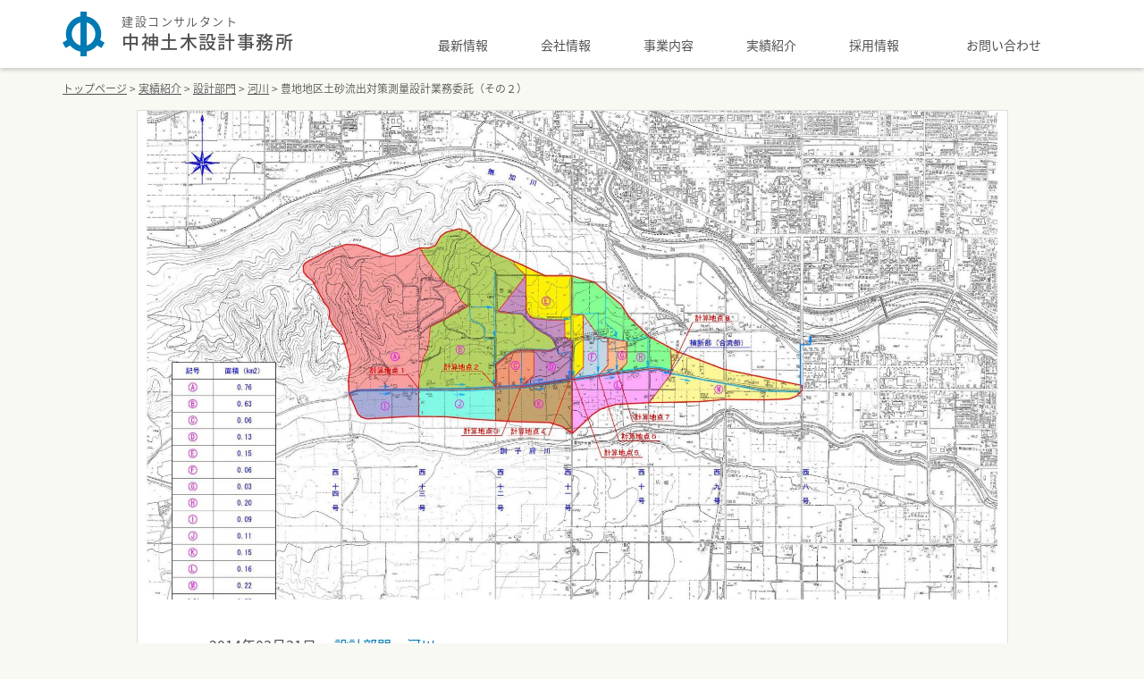

--- FILE ---
content_type: text/html; charset=UTF-8
request_url: http://www.nakagami-cc.co.jp/works/works-673/
body_size: 40930
content:
<!DOCTYPE html>
<html lang="ja"
	prefix="og: https://ogp.me/ns#" >

	<head>
		<meta charset="UTF-8">
		<meta http-equiv="X-UA-Compatible" content="IE=edge">
		<meta name="viewport" content="width=device-width, initial-scale=1">
		<title>豊地地区土砂流出対策測量設計業務委託（その２） | 中神土木設計事務所</title>

<!-- All In One SEO Pack 3.7.1[230,278] -->
<meta name="description"  content="河川測量L=0.1㎞，河川計画，治水経済調査" />

<meta name="keywords"  content="北見市" />

<script type="application/ld+json" class="aioseop-schema">{}</script>
<link rel="canonical" href="http://www.nakagami-cc.co.jp/works/works-673/" />
<meta property="og:type" content="article" />
<meta property="og:title" content="豊地地区土砂流出対策測量設計業務委託（その２） | 中神土木設計事務所" />
<meta property="og:description" content="河川測量L=0.1㎞，河川計画，治水経済調査" />
<meta property="og:url" content="http://www.nakagami-cc.co.jp/works/works-673/" />
<meta property="og:site_name" content="中神土木設計事務所" />
<meta property="og:image" content="http://www.nakagami-cc.co.jp/wp/wp-content/uploads/2014/03/f44431743a2aa39dc5ede1eb920e9da0-1024x724.jpg" />
<meta property="article:published_time" content="2014-03-30T15:00:01Z" />
<meta property="article:modified_time" content="2016-05-17T02:46:10Z" />
<meta name="twitter:card" content="summary" />
<meta name="twitter:title" content="豊地地区土砂流出対策測量設計業務委託（その２） | 中神土木設計事務所" />
<meta name="twitter:description" content="河川測量L=0.1㎞，河川計画，治水経済調査" />
<meta name="twitter:image" content="http://www.nakagami-cc.co.jp/wp/wp-content/uploads/2014/03/f44431743a2aa39dc5ede1eb920e9da0-1024x724.jpg" />
			<script type="text/javascript" >
				window.ga=window.ga||function(){(ga.q=ga.q||[]).push(arguments)};ga.l=+new Date;
				ga('create', 'UA-78624508-1', 'auto');
				// Plugins
				
				ga('send', 'pageview');
			</script>
			<script async src="https://www.google-analytics.com/analytics.js"></script>
			<!-- All In One SEO Pack -->
<link rel='dns-prefetch' href='//www.nakagami-cc.co.jp' />
<link rel='dns-prefetch' href='//fonts.googleapis.com' />
<link rel='dns-prefetch' href='//s.w.org' />
<!-- This site uses the Google Analytics by MonsterInsights plugin v7.12.3 - Using Analytics tracking - https://www.monsterinsights.com/ -->
<script type="text/javascript" data-cfasync="false">
    (window.gaDevIds=window.gaDevIds||[]).push("dZGIzZG");
	var mi_version         = '7.12.3';
	var mi_track_user      = true;
	var mi_no_track_reason = '';
	
	var disableStr = 'ga-disable-UA-138886144-1';

	/* Function to detect opted out users */
	function __gaTrackerIsOptedOut() {
		return document.cookie.indexOf(disableStr + '=true') > -1;
	}

	/* Disable tracking if the opt-out cookie exists. */
	if ( __gaTrackerIsOptedOut() ) {
		window[disableStr] = true;
	}

	/* Opt-out function */
	function __gaTrackerOptout() {
	  document.cookie = disableStr + '=true; expires=Thu, 31 Dec 2099 23:59:59 UTC; path=/';
	  window[disableStr] = true;
	}

	if ( 'undefined' === typeof gaOptout ) {
		function gaOptout() {
			__gaTrackerOptout();
		}
	}
	
	if ( mi_track_user ) {
		(function(i,s,o,g,r,a,m){i['GoogleAnalyticsObject']=r;i[r]=i[r]||function(){
			(i[r].q=i[r].q||[]).push(arguments)},i[r].l=1*new Date();a=s.createElement(o),
			m=s.getElementsByTagName(o)[0];a.async=1;a.src=g;m.parentNode.insertBefore(a,m)
		})(window,document,'script','//www.google-analytics.com/analytics.js','__gaTracker');

		__gaTracker('create', 'UA-138886144-1', 'auto');
		__gaTracker('set', 'forceSSL', true);
		__gaTracker('require', 'displayfeatures');
		__gaTracker('require', 'linkid', 'linkid.js');
		__gaTracker('send','pageview');
	} else {
		console.log( "" );
		(function() {
			/* https://developers.google.com/analytics/devguides/collection/analyticsjs/ */
			var noopfn = function() {
				return null;
			};
			var noopnullfn = function() {
				return null;
			};
			var Tracker = function() {
				return null;
			};
			var p = Tracker.prototype;
			p.get = noopfn;
			p.set = noopfn;
			p.send = noopfn;
			var __gaTracker = function() {
				var len = arguments.length;
				if ( len === 0 ) {
					return;
				}
				var f = arguments[len-1];
				if ( typeof f !== 'object' || f === null || typeof f.hitCallback !== 'function' ) {
					console.log( 'Not running function __gaTracker(' + arguments[0] + " ....) because you are not being tracked. " + mi_no_track_reason );
					return;
				}
				try {
					f.hitCallback();
				} catch (ex) {

				}
			};
			__gaTracker.create = function() {
				return new Tracker();
			};
			__gaTracker.getByName = noopnullfn;
			__gaTracker.getAll = function() {
				return [];
			};
			__gaTracker.remove = noopfn;
			window['__gaTracker'] = __gaTracker;
					})();
		}
</script>
<!-- / Google Analytics by MonsterInsights -->
		<script type="text/javascript">
			window._wpemojiSettings = {"baseUrl":"https:\/\/s.w.org\/images\/core\/emoji\/11.2.0\/72x72\/","ext":".png","svgUrl":"https:\/\/s.w.org\/images\/core\/emoji\/11.2.0\/svg\/","svgExt":".svg","source":{"concatemoji":"http:\/\/www.nakagami-cc.co.jp\/wp\/wp-includes\/js\/wp-emoji-release.min.js"}};
			!function(e,a,t){var n,r,o,i=a.createElement("canvas"),p=i.getContext&&i.getContext("2d");function s(e,t){var a=String.fromCharCode;p.clearRect(0,0,i.width,i.height),p.fillText(a.apply(this,e),0,0);e=i.toDataURL();return p.clearRect(0,0,i.width,i.height),p.fillText(a.apply(this,t),0,0),e===i.toDataURL()}function c(e){var t=a.createElement("script");t.src=e,t.defer=t.type="text/javascript",a.getElementsByTagName("head")[0].appendChild(t)}for(o=Array("flag","emoji"),t.supports={everything:!0,everythingExceptFlag:!0},r=0;r<o.length;r++)t.supports[o[r]]=function(e){if(!p||!p.fillText)return!1;switch(p.textBaseline="top",p.font="600 32px Arial",e){case"flag":return s([55356,56826,55356,56819],[55356,56826,8203,55356,56819])?!1:!s([55356,57332,56128,56423,56128,56418,56128,56421,56128,56430,56128,56423,56128,56447],[55356,57332,8203,56128,56423,8203,56128,56418,8203,56128,56421,8203,56128,56430,8203,56128,56423,8203,56128,56447]);case"emoji":return!s([55358,56760,9792,65039],[55358,56760,8203,9792,65039])}return!1}(o[r]),t.supports.everything=t.supports.everything&&t.supports[o[r]],"flag"!==o[r]&&(t.supports.everythingExceptFlag=t.supports.everythingExceptFlag&&t.supports[o[r]]);t.supports.everythingExceptFlag=t.supports.everythingExceptFlag&&!t.supports.flag,t.DOMReady=!1,t.readyCallback=function(){t.DOMReady=!0},t.supports.everything||(n=function(){t.readyCallback()},a.addEventListener?(a.addEventListener("DOMContentLoaded",n,!1),e.addEventListener("load",n,!1)):(e.attachEvent("onload",n),a.attachEvent("onreadystatechange",function(){"complete"===a.readyState&&t.readyCallback()})),(n=t.source||{}).concatemoji?c(n.concatemoji):n.wpemoji&&n.twemoji&&(c(n.twemoji),c(n.wpemoji)))}(window,document,window._wpemojiSettings);
		</script>
		<style type="text/css">
img.wp-smiley,
img.emoji {
	display: inline !important;
	border: none !important;
	box-shadow: none !important;
	height: 1em !important;
	width: 1em !important;
	margin: 0 .07em !important;
	vertical-align: -0.1em !important;
	background: none !important;
	padding: 0 !important;
}
</style>
	<link rel='stylesheet' id='wp-block-library-css'  href='http://www.nakagami-cc.co.jp/wp/wp-includes/css/dist/block-library/style.min.css' type='text/css' media='all' />
<link rel='stylesheet' id='wc-shortcodes-style-css'  href='http://www.nakagami-cc.co.jp/wp/wp-content/plugins/wc-shortcodes/public/assets/css/style.css?ver=3.46' type='text/css' media='all' />
<link rel='stylesheet' id='notosansjapanese-css'  href='//fonts.googleapis.com/earlyaccess/notosansjapanese.css' type='text/css' media='all' />
<link rel='stylesheet' id='bootstrap-css'  href='http://www.nakagami-cc.co.jp/wp/wp-content/themes/nakagami/css/bootstrap.min.css' type='text/css' media='all' />
<link rel='stylesheet' id='nakagami-main-css'  href='http://www.nakagami-cc.co.jp/wp/wp-content/themes/nakagami/css/main.css' type='text/css' media='all' />
<link rel='stylesheet' id='wordpresscanvas-font-awesome-css'  href='http://www.nakagami-cc.co.jp/wp/wp-content/plugins/wc-shortcodes/public/assets/css/font-awesome.min.css?ver=4.7.0' type='text/css' media='all' />
<script type='text/javascript'>
/* <![CDATA[ */
var monsterinsights_frontend = {"js_events_tracking":"true","download_extensions":"doc,pdf,ppt,zip,xls,docx,pptx,xlsx","inbound_paths":"[{\"path\":\"\\\/go\\\/\",\"label\":\"affiliate\"},{\"path\":\"\\\/recommend\\\/\",\"label\":\"affiliate\"}]","home_url":"http:\/\/www.nakagami-cc.co.jp","hash_tracking":"false"};
/* ]]> */
</script>
<script type='text/javascript' src='http://www.nakagami-cc.co.jp/wp/wp-content/plugins/google-analytics-for-wordpress/assets/js/frontend.min.js?ver=7.12.3'></script>
<script type='text/javascript' src='http://www.nakagami-cc.co.jp/wp/wp-includes/js/jquery/jquery.js?ver=1.12.4'></script>
<script type='text/javascript' src='http://www.nakagami-cc.co.jp/wp/wp-includes/js/jquery/jquery-migrate.min.js?ver=1.4.1'></script>
<link rel='https://api.w.org/' href='http://www.nakagami-cc.co.jp/wp-json/' />
<link rel="alternate" type="application/json+oembed" href="http://www.nakagami-cc.co.jp/wp-json/oembed/1.0/embed?url=http%3A%2F%2Fwww.nakagami-cc.co.jp%2Fworks%2Fworks-673%2F" />
<link rel="alternate" type="text/xml+oembed" href="http://www.nakagami-cc.co.jp/wp-json/oembed/1.0/embed?url=http%3A%2F%2Fwww.nakagami-cc.co.jp%2Fworks%2Fworks-673%2F&#038;format=xml" />
	</head>

	<body class="">

		<header class="menu">
			<nav>
				<div class="container">
					<div class="row">

						<div class="col-xs-9 col-sm-4">
							<a class="menu-brand" href="http://www.nakagami-cc.co.jp/">
								<div class="brand-img"></div>
								<div class="brand-title">
									<div>建設コンサルタント</div>
									<div>中神土木設計事務所</div>
								</div>
							</a>
						</div>

						<div class="col-xs-3 visible-xs-block text-right">
							<a href="#" class="visible-xs-inline-block btn-menu"></a>
						</div>

						<div class="col-sm-8 menu-list-wrapper">
							<a href="#" class="visible-xs-block btn-close">
								<img src="http://www.nakagami-cc.co.jp/wp/wp-content/themes/nakagami/images/icon_closemenu.png" srcset="http://www.nakagami-cc.co.jp/wp/wp-content/themes/nakagami/images/icon_closemenu@2x.png 2x" alt="メニューを閉じる">
								メニューを閉じる
							</a>

							<ul class="menu-list">
								<li>
																		<a href="http://www.nakagami-cc.co.jp/news/">
										最新情報										<span class="menu-sp-open"></span>
									</a>
									<div class="menu-child">
										<h2>最新情報</h2>

										<div class="row">
											<div class="col-sm-3">
												<ul>
														<li class="cat-item cat-item-3"><a href="http://www.nakagami-cc.co.jp/news-cat/%e7%a4%be%e5%86%85%e6%b4%bb%e5%8b%95/" >社内活動</a>
</li>
	<li class="cat-item cat-item-4"><a href="http://www.nakagami-cc.co.jp/news-cat/%e4%bc%9a%e7%a4%be%e8%a1%8c%e4%ba%8b/" >会社行事</a>
</li>
	<li class="cat-item cat-item-72"><a href="http://www.nakagami-cc.co.jp/news-cat/news/" >NEWS</a>
</li>
	<li class="cat-item cat-item-81"><a href="http://www.nakagami-cc.co.jp/news-cat/%e7%a4%be%e5%86%85%e7%a0%94%e4%bf%ae/" >社内研修</a>
</li>
	<li class="cat-item cat-item-82"><a href="http://www.nakagami-cc.co.jp/news-cat/%e7%a4%be%e5%a4%96%e7%a0%94%e4%bf%ae/" >社外研修</a>
</li>
	<li class="cat-item cat-item-94"><a href="http://www.nakagami-cc.co.jp/news-cat/%e7%a4%be%e4%bc%9a%e8%b2%a2%e7%8c%ae%e6%b4%bb%e5%8b%95/" >社会貢献活動</a>
</li>
												</ul>
											</div>
										</div>
									</div>
								</li>
								<li>
																		<a href="http://www.nakagami-cc.co.jp/company/">
										会社情報										<span class="menu-sp-open"></span>
									</a>
									<div class="menu-child">
										<h2>会社情報</h2>

										<div class="row">
																								<div class="col-sm-3">
														<ul>
																											<li><a href="http://www.nakagami-cc.co.jp/company/greeting/">ごあいさつ</a></li>
																											<li><a href="http://www.nakagami-cc.co.jp/company/outline/">会社概要</a></li>
																											<li><a href="http://www.nakagami-cc.co.jp/company/page-2197/">ISOへの取り組み</a></li>
																											<li><a href="http://www.nakagami-cc.co.jp/company/history/">会社沿革</a></li>
																									</ul>
												</div>
																								<div class="col-sm-3">
														<ul>
																											<li><a href="http://www.nakagami-cc.co.jp/company/qualifiers/">有資格者</a></li>
																											<li><a href="http://www.nakagami-cc.co.jp/company/access/">アクセスマップ</a></li>
																									</ul>
												</div>
																					</div>
									</div>
								</li>
								<li>
																		<a href="http://www.nakagami-cc.co.jp/business/">
										事業内容										<span class="menu-sp-open"></span>
									</a>
									<div class="menu-child">
										<h2>事業内容</h2>

										<ul class="list-subtitle">
																							<li class="col-sm-3">
													<a href="http://www.nakagami-cc.co.jp/business/business_01/">設計部門</a>
													<ul>
														<li class="page_item page-item-22"><a href="http://www.nakagami-cc.co.jp/business/business_01/business_01_01/">構造</a></li>
<li class="page_item page-item-24"><a href="http://www.nakagami-cc.co.jp/business/business_01/business_01_02/">道路</a></li>
<li class="page_item page-item-26"><a href="http://www.nakagami-cc.co.jp/business/business_01/business_01_03/">河川</a></li>
<li class="page_item page-item-28"><a href="http://www.nakagami-cc.co.jp/business/business_01/business_01_04/">上下水道</a></li>
<li class="page_item page-item-30"><a href="http://www.nakagami-cc.co.jp/business/business_01/business_01_05/">農業土木</a></li>
<li class="page_item page-item-32"><a href="http://www.nakagami-cc.co.jp/business/business_01/business_01_06/">都市施設</a></li>
													</ul>
												</li>
																							<li class="col-sm-3">
													<a href="http://www.nakagami-cc.co.jp/business/business_02/">地質調査部門</a>
													<ul>
														<li class="page_item page-item-37"><a href="http://www.nakagami-cc.co.jp/business/business_02/business_02_01/">地質調査・解析業務</a></li>
													</ul>
												</li>
																							<li class="col-sm-3">
													<a href="http://www.nakagami-cc.co.jp/business/business_03/">測量部門</a>
													<ul>
														<li class="page_item page-item-41"><a href="http://www.nakagami-cc.co.jp/business/business_03/business_03_01/">測量・用地業務</a></li>
													</ul>
												</li>
																							<li class="col-sm-3">
													<a href="http://www.nakagami-cc.co.jp/business/business_04/">調査診断部門</a>
													<ul>
														<li class="page_item page-item-45"><a href="http://www.nakagami-cc.co.jp/business/business_04/business_04_01/">コンクリート診断</a></li>
<li class="page_item page-item-47"><a href="http://www.nakagami-cc.co.jp/business/business_04/business_04_02/">構造物診断</a></li>
<li class="page_item page-item-49"><a href="http://www.nakagami-cc.co.jp/business/business_04/business_04_03/">防災点検</a></li>
<li class="page_item page-item-51"><a href="http://www.nakagami-cc.co.jp/business/business_04/business_04_04/">橋梁点検車</a></li>
<li class="page_item page-item-53"><a href="http://www.nakagami-cc.co.jp/business/business_04/business_04_05/">マルチコプター空撮</a></li>
													</ul>
												</li>
																					</ul>

									</div>
								</li>
								<li>
																		<a href="http://www.nakagami-cc.co.jp/works/">
										実績紹介 <span class="menu-sp-open"></span>
									</a>
									<div class="menu-child">
										<h2>実績紹介</h2>

										<ul class="list-subtitle">
																							<li class="col-sm-3">
													<a href="http://www.nakagami-cc.co.jp/works-cat/works_01/">設計部門</a>
													<ul>
															<li class="cat-item cat-item-14"><a href="http://www.nakagami-cc.co.jp/works-cat/%e8%be%b2%e6%a5%ad%e5%9c%9f%e6%9c%a8/" >農業土木</a>
</li>
	<li class="cat-item cat-item-15"><a href="http://www.nakagami-cc.co.jp/works-cat/%e9%83%bd%e5%b8%82%e6%96%bd%e8%a8%ad/" >都市施設</a>
</li>
	<li class="cat-item cat-item-13"><a href="http://www.nakagami-cc.co.jp/works-cat/%e4%b8%8a%e4%b8%8b%e6%b0%b4%e9%81%93/" >上下水道</a>
</li>
	<li class="cat-item cat-item-12"><a href="http://www.nakagami-cc.co.jp/works-cat/%e6%b2%b3%e5%b7%9d/" >河川</a>
</li>
	<li class="cat-item cat-item-11"><a href="http://www.nakagami-cc.co.jp/works-cat/%e9%81%93%e8%b7%af/" >道路</a>
</li>
	<li class="cat-item cat-item-10"><a href="http://www.nakagami-cc.co.jp/works-cat/%e6%a7%8b%e9%80%a0/" >構造</a>
</li>
													</ul>
												</li>
																							<li class="col-sm-3">
													<a href="http://www.nakagami-cc.co.jp/works-cat/works_02/">地質調査部門</a>
													<ul>
															<li class="cat-item cat-item-16"><a href="http://www.nakagami-cc.co.jp/works-cat/%e5%9c%b0%e8%b3%aa%e8%aa%bf%e6%9f%bb%e3%83%bb%e8%a7%a3%e6%9e%90%e6%a5%ad%e5%8b%99/" >地質調査・解析業務</a>
</li>
													</ul>
												</li>
																							<li class="col-sm-3">
													<a href="http://www.nakagami-cc.co.jp/works-cat/works_03/">測量部門</a>
													<ul>
															<li class="cat-item cat-item-17"><a href="http://www.nakagami-cc.co.jp/works-cat/%e6%b8%ac%e9%87%8f%e3%83%bb%e7%94%a8%e5%9c%b0%e6%a5%ad%e5%8b%99/" >測量・用地業務</a>
</li>
													</ul>
												</li>
																							<li class="col-sm-3">
													<a href="http://www.nakagami-cc.co.jp/works-cat/works_04/">調査診断部門</a>
													<ul>
															<li class="cat-item cat-item-22"><a href="http://www.nakagami-cc.co.jp/works-cat/%e3%83%9e%e3%83%ab%e3%83%81%e3%82%b3%e3%83%97%e3%82%bf%e3%83%bc%e7%a9%ba%e6%92%ae/" >マルチコプター空撮</a>
</li>
	<li class="cat-item cat-item-21"><a href="http://www.nakagami-cc.co.jp/works-cat/%e6%a9%8b%e6%a2%81%e7%82%b9%e6%a4%9c%e8%bb%8a/" >橋梁点検車</a>
</li>
	<li class="cat-item cat-item-20"><a href="http://www.nakagami-cc.co.jp/works-cat/%e9%98%b2%e7%81%bd%e7%82%b9%e6%a4%9c/" >防災点検</a>
</li>
	<li class="cat-item cat-item-19"><a href="http://www.nakagami-cc.co.jp/works-cat/%e6%a7%8b%e9%80%a0%e7%89%a9%e8%a8%ba%e6%96%ad/" >構造物診断</a>
</li>
	<li class="cat-item cat-item-18"><a href="http://www.nakagami-cc.co.jp/works-cat/%e3%82%b3%e3%83%b3%e3%82%af%e3%83%aa%e3%83%bc%e3%83%88%e8%a8%ba%e6%96%ad/" >コンクリート診断</a>
</li>
													</ul>
												</li>
																					</ul>

									</div>
								</li>
								<li>
																		<a href="http://www.nakagami-cc.co.jp/recruit/">
										採用情報										<span class="menu-sp-open"></span>
									</a>
									<div class="menu-child">
										<h2>採用情報</h2>

										<div class="row">
																								<div class="col-sm-3">
														<ul>
																											<li><a href="http://www.nakagami-cc.co.jp/recruit/new-graduate/">新卒採用</a></li>
																											<li><a href="http://www.nakagami-cc.co.jp/recruit/carrier/">キャリア採用</a></li>
																											<li><a href="http://www.nakagami-cc.co.jp/recruit/message/">代表メッセージ</a></li>
																											<li><a href="http://www.nakagami-cc.co.jp/recruit/staff/">我が社のエース</a></li>
																									</ul>
												</div>
																					</div>
									</div>
								</li>
								<li>
																		<a href="http://www.nakagami-cc.co.jp/contact/">
										お問い合わせ										<span class="menu-sp-go"></span>
									</a>
								</li>
							</ul>
						</div>

					</div>
				</div>
			</nav>
		</header>

	<div class="container page-works">

		<div class="hidden-xs bread" typeof="BreadcrumbList" vocab="http://schema.org/">
			<!-- Breadcrumb NavXT 6.5.0 -->
<span property="itemListElement" typeof="ListItem"><a property="item" typeof="WebPage" title="中神土木設計事務所へ移動" href="http://www.nakagami-cc.co.jp"><span property="name">トップページ</span></a><meta property="position" content="1"></span> &gt; <span property="itemListElement" typeof="ListItem"><a property="item" typeof="WebPage" title="実績紹介へ移動" href="http://www.nakagami-cc.co.jp/works/" class="post post-works-archive"><span property="name">実績紹介</span></a><meta property="position" content="2"></span> &gt; <span property="itemListElement" typeof="ListItem"><a property="item" typeof="WebPage" title="Go to the 設計部門 実績紹介のカテゴリー archives." href="http://www.nakagami-cc.co.jp/works-cat/works_01/" class="taxonomy works-cat"><span property="name">設計部門</span></a><meta property="position" content="3"></span> &gt; <span property="itemListElement" typeof="ListItem"><a property="item" typeof="WebPage" title="Go to the 河川 実績紹介のカテゴリー archives." href="http://www.nakagami-cc.co.jp/works-cat/%e6%b2%b3%e5%b7%9d/" class="taxonomy works-cat"><span property="name">河川</span></a><meta property="position" content="4"></span> &gt; <span property="itemListElement" typeof="ListItem"><span property="name">豊地地区土砂流出対策測量設計業務委託（その２）</span><meta property="position" content="5"></span>		</div>

		<div class="row content">

			<div class="col-sm-10 col-sm-offset-1">
				<div>
											<img width="1920" height="1080" src="http://www.nakagami-cc.co.jp/wp/wp-content/uploads/2014/03/f44431743a2aa39dc5ede1eb920e9da0-1920x1080.jpg" class="img-responsive center-block wp-post-image" alt="" />									</div>

				<div class="meta">
					<time datetime="2014-03-31">2014年03月31日</time>
													<a href="http://www.nakagami-cc.co.jp/works-cat/works_01/">
									設計部門								</a>
								&gt;
														<a href="http://www.nakagami-cc.co.jp/works-cat/%e6%b2%b3%e5%b7%9d/">
								河川							</a>
											</div>

				<h1>豊地地区土砂流出対策測量設計業務委託（その２）</h1>

				<table class="table-works">
					<tbody>
						<tr>
							<th>年度</th>
							<td>
																	平成25年
															</td>
						</tr>
						<tr>
							<th>業務名</th>
							<td>豊地地区土砂流出対策測量設計業務委託（その２）</td>
						</tr>
						<tr>
							<th>発注機関</th>
							<td>北見市</td>
						</tr>
					</tbody>
				</table>

				<h2>業務内容詳細</h2>

				<!DOCTYPE html PUBLIC "-//W3C//DTD HTML 4.0 Transitional//EN" "http://www.w3.org/TR/REC-html40/loose.dtd">
<html><body><p>河川測量L=0.1㎞，河川計画，治水経済調査</p></body></html>

				<div class="tag">
					<a href="http://www.nakagami-cc.co.jp/works-tag/%e5%8c%97%e8%a6%8b%e5%b8%82/" rel="tag">北見市</a>				</div>

			</div>

		</div>

		<nav class="navigation pagination" role="navigation"><div class="nav-links"><a class="prev page-numbers" href="http://www.nakagami-cc.co.jp/works/works-702/">&lt;</a><a class="page-numbers" href="http://www.nakagami-cc.co.jp/works/works-1428/">1</a><span class="page-numbers dots">&hellip;</span><a class="page-numbers" href="http://www.nakagami-cc.co.jp/works/works-702/">141</a><span class="page-numbers current">142</span><a class="page-numbers" href="http://www.nakagami-cc.co.jp/works/works-633/">143</a><span class="page-numbers dots">&hellip;</span><a class="page-numbers" href="http://www.nakagami-cc.co.jp/works/works-391/">189</a><a class="next page-numbers" href="http://www.nakagami-cc.co.jp/works/works-633/">&gt;</a></div></nav>
		<div class="row">

	<div class="col-sm-4 col-sm-offset-4">
		<a href="http://www.nakagami-cc.co.jp/works/" class="btn btn-block btn-return">
			実績紹介トップに戻る
		</a>
	</div>

</div>

<div class="row archive-works-nav">

	<div class="col-sm-4">
		<h2>タグクラウド</h2>
		<div class="tag">
			<a href="http://www.nakagami-cc.co.jp/works-tag/%e3%81%8d%e3%81%9f%e3%81%bf%e3%82%89%e3%81%84%e8%be%b2%e5%8d%94/" class="tag-cloud-link tag-link-41 tag-link-position-1" style="font-size: 14px;">きたみらい農協</a>
<a href="http://www.nakagami-cc.co.jp/works-tag/%e3%82%aa%e3%83%9b%e3%83%bc%e3%83%84%e3%82%af%e7%b7%8f%e5%90%88%e6%8c%af%e8%88%88%e5%b1%80-%e7%94%a3%e6%a5%ad%e6%8c%af%e8%88%88%e9%83%a8/" class="tag-cloud-link tag-link-40 tag-link-position-2" style="font-size: 14px;">オホーツク総合振興局 産業振興部</a>
<a href="http://www.nakagami-cc.co.jp/works-tag/%e3%82%aa%e3%83%9b%e3%83%bc%e3%83%84%e3%82%af%e7%b7%8f%e5%90%88%e6%8c%af%e8%88%88%e5%b1%80-%e7%b6%b2%e8%b5%b0%e5%bb%ba%e8%a8%ad%e7%ae%a1%e7%90%86%e9%83%a8/" class="tag-cloud-link tag-link-38 tag-link-position-3" style="font-size: 14px;">オホーツク総合振興局 網走建設管理部</a>
<a href="http://www.nakagami-cc.co.jp/works-tag/%e4%b8%8a%e5%b7%9d%e7%b7%8f%e5%90%88%e6%8c%af%e8%88%88%e5%b1%80-%e7%94%a3%e6%a5%ad%e6%8c%af%e8%88%88%e9%83%a8/" class="tag-cloud-link tag-link-44 tag-link-position-4" style="font-size: 14px;">上川総合振興局 産業振興部</a>
<a href="http://www.nakagami-cc.co.jp/works-tag/%e4%bd%90%e5%91%82%e9%96%93%e7%94%ba/" class="tag-cloud-link tag-link-27 tag-link-position-5" style="font-size: 14px;">佐呂間町</a>
<a href="http://www.nakagami-cc.co.jp/works-tag/%e4%bd%90%e5%91%82%e9%96%93%e7%94%ba%e8%be%b2%e5%8d%94/" class="tag-cloud-link tag-link-42 tag-link-position-6" style="font-size: 14px;">佐呂間町農協</a>
<a href="http://www.nakagami-cc.co.jp/works-tag/%e4%bd%90%e5%91%82%e9%96%93%e8%be%b2%e5%8d%94/" class="tag-cloud-link tag-link-53 tag-link-position-7" style="font-size: 14px;">佐呂間農協</a>
<a href="http://www.nakagami-cc.co.jp/works-tag/%e5%8c%97%e6%b5%b7%e9%81%93%e5%bb%ba%e7%af%89%e6%95%b4%e5%82%99%e8%aa%b2/" class="tag-cloud-link tag-link-55 tag-link-position-8" style="font-size: 14px;">北海道建築整備課</a>
<a href="http://www.nakagami-cc.co.jp/works-tag/%e5%8c%97%e6%b5%b7%e9%81%93%e8%be%b2%e6%a5%ad%e5%85%ac%e7%a4%be-%e6%a0%b9%e5%ae%a4%e6%94%af%e6%89%80/" class="tag-cloud-link tag-link-39 tag-link-position-9" style="font-size: 14px;">北海道農業公社 根室支所</a>
<a href="http://www.nakagami-cc.co.jp/works-tag/%e5%8c%97%e8%a6%8b%e5%b8%82/" class="tag-cloud-link tag-link-36 tag-link-position-10" style="font-size: 14px;">北見市</a>
<a href="http://www.nakagami-cc.co.jp/works-tag/%e5%8c%97%e8%a6%8b%e5%b8%82%e4%bc%81%e6%a5%ad%e5%b1%80/" class="tag-cloud-link tag-link-46 tag-link-position-11" style="font-size: 14px;">北見市企業局</a>
<a href="http://www.nakagami-cc.co.jp/works-tag/%e5%8c%97%e8%a6%8b%e5%ba%83%e5%9f%9f%e6%a3%ae%e6%9e%97%e7%b5%84%e5%90%88/" class="tag-cloud-link tag-link-56 tag-link-position-12" style="font-size: 14px;">北見広域森林組合</a>
<a href="http://www.nakagami-cc.co.jp/works-tag/%e5%8d%81%e5%8b%9d%e7%b7%8f%e5%90%88%e6%8c%af%e8%88%88%e5%b1%80-%e7%94%a3%e6%a5%ad%e6%8c%af%e8%88%88%e9%83%a8/" class="tag-cloud-link tag-link-48 tag-link-position-13" style="font-size: 14px;">十勝総合振興局 産業振興部</a>
<a href="http://www.nakagami-cc.co.jp/works-tag/%e5%a4%a7%e7%a9%ba%e7%94%ba/" class="tag-cloud-link tag-link-32 tag-link-position-14" style="font-size: 14px;">大空町</a>
<a href="http://www.nakagami-cc.co.jp/works-tag/%e5%ae%97%e8%b0%b7%e7%b7%8f%e5%90%88%e6%8c%af%e8%88%88%e5%b1%80-%e7%94%a3%e6%a5%ad%e6%8c%af%e8%88%88%e9%83%a8/" class="tag-cloud-link tag-link-45 tag-link-position-15" style="font-size: 14px;">宗谷総合振興局 産業振興部</a>
<a href="http://www.nakagami-cc.co.jp/works-tag/%e5%b0%8f%e6%b8%85%e6%b0%b4%e7%94%ba/" class="tag-cloud-link tag-link-49 tag-link-position-16" style="font-size: 14px;">小清水町</a>
<a href="http://www.nakagami-cc.co.jp/works-tag/%e6%96%9c%e9%87%8c%e7%94%ba/" class="tag-cloud-link tag-link-31 tag-link-position-17" style="font-size: 14px;">斜里町</a>
<a href="http://www.nakagami-cc.co.jp/works-tag/%e6%b4%a5%e5%88%a5%e7%94%ba/" class="tag-cloud-link tag-link-35 tag-link-position-18" style="font-size: 14px;">津別町</a>
<a href="http://www.nakagami-cc.co.jp/works-tag/%e6%b4%a5%e5%88%a5%e7%94%ba%e8%be%b2%e5%8d%94/" class="tag-cloud-link tag-link-43 tag-link-position-19" style="font-size: 14px;">津別町農協</a>
<a href="http://www.nakagami-cc.co.jp/works-tag/%e6%b8%85%e9%87%8c%e7%94%ba/" class="tag-cloud-link tag-link-54 tag-link-position-20" style="font-size: 14px;">清里町</a>
<a href="http://www.nakagami-cc.co.jp/works-tag/%e6%b9%a7%e5%88%a5%e7%94%ba/" class="tag-cloud-link tag-link-30 tag-link-position-21" style="font-size: 14px;">湧別町</a>
<a href="http://www.nakagami-cc.co.jp/works-tag/%e7%a9%ba%e7%9f%a5%e7%b7%8f%e5%90%88%e6%8c%af%e8%88%88%e5%b1%80-%e7%94%a3%e6%a5%ad%e6%8c%af%e8%88%88%e9%83%a8/" class="tag-cloud-link tag-link-51 tag-link-position-22" style="font-size: 14px;">空知総合振興局 産業振興部</a>
<a href="http://www.nakagami-cc.co.jp/works-tag/%e7%b4%8b%e5%88%a5%e5%b8%82/" class="tag-cloud-link tag-link-47 tag-link-position-23" style="font-size: 14px;">紋別市</a>
<a href="http://www.nakagami-cc.co.jp/works-tag/%e7%b6%b2%e8%b5%b0%e5%bb%ba%e8%a8%ad%e7%ae%a1%e7%90%86%e9%83%a8/" class="tag-cloud-link tag-link-61 tag-link-position-24" style="font-size: 14px;">網走建設管理部</a>
<a href="http://www.nakagami-cc.co.jp/works-tag/%e7%b6%b2%e8%b5%b0%e9%96%8b%e7%99%ba%e5%bb%ba%e8%a8%ad%e9%83%a8/" class="tag-cloud-link tag-link-37 tag-link-position-25" style="font-size: 14px;">網走開発建設部</a>
<a href="http://www.nakagami-cc.co.jp/works-tag/%e7%bd%ae%e6%88%b8%e7%94%ba/" class="tag-cloud-link tag-link-29 tag-link-position-26" style="font-size: 14px;">置戸町</a>
<a href="http://www.nakagami-cc.co.jp/works-tag/%e7%be%8e%e5%b9%8c%e7%94%ba/" class="tag-cloud-link tag-link-34 tag-link-position-27" style="font-size: 14px;">美幌町</a>
<a href="http://www.nakagami-cc.co.jp/works-tag/%e8%83%86%e6%8c%af%e7%b7%8f%e5%90%88%e6%8c%af%e8%88%88%e5%b1%80-%e7%94%a3%e6%a5%ad%e6%8c%af%e8%88%88%e9%83%a8/" class="tag-cloud-link tag-link-52 tag-link-position-28" style="font-size: 14px;">胆振総合振興局 産業振興部</a>
<a href="http://www.nakagami-cc.co.jp/works-tag/%e8%88%88%e9%83%a8%e7%94%ba/" class="tag-cloud-link tag-link-28 tag-link-position-29" style="font-size: 14px;">興部町</a>
<a href="http://www.nakagami-cc.co.jp/works-tag/%e8%a5%bf%e8%88%88%e9%83%a8%e6%9d%91/" class="tag-cloud-link tag-link-33 tag-link-position-30" style="font-size: 14px;">西興部村</a>
<a href="http://www.nakagami-cc.co.jp/works-tag/%e8%a8%93%e5%ad%90%e5%ba%9c%e7%94%ba/" class="tag-cloud-link tag-link-26 tag-link-position-31" style="font-size: 14px;">訓子府町</a>
<a href="http://www.nakagami-cc.co.jp/works-tag/%e9%81%a0%e8%bb%bd%e7%94%ba/" class="tag-cloud-link tag-link-57 tag-link-position-32" style="font-size: 14px;">遠軽町</a>		</div>
	</div>

	<div class="col-sm-4">
		<h2>カテゴリー</h2>
		<div class="row">

								<div class="col-sm-6">
						<ul class="works-cat-list">
											<li>
								<a href="http://www.nakagami-cc.co.jp/works-cat/works_01/">
									設計部門								</a>
								<ul>
										<li class="cat-item cat-item-14"><a href="http://www.nakagami-cc.co.jp/works-cat/%e8%be%b2%e6%a5%ad%e5%9c%9f%e6%9c%a8/" >農業土木</a>
</li>
	<li class="cat-item cat-item-15"><a href="http://www.nakagami-cc.co.jp/works-cat/%e9%83%bd%e5%b8%82%e6%96%bd%e8%a8%ad/" >都市施設</a>
</li>
	<li class="cat-item cat-item-13"><a href="http://www.nakagami-cc.co.jp/works-cat/%e4%b8%8a%e4%b8%8b%e6%b0%b4%e9%81%93/" >上下水道</a>
</li>
	<li class="cat-item cat-item-12"><a href="http://www.nakagami-cc.co.jp/works-cat/%e6%b2%b3%e5%b7%9d/" >河川</a>
</li>
	<li class="cat-item cat-item-11"><a href="http://www.nakagami-cc.co.jp/works-cat/%e9%81%93%e8%b7%af/" >道路</a>
</li>
	<li class="cat-item cat-item-10"><a href="http://www.nakagami-cc.co.jp/works-cat/%e6%a7%8b%e9%80%a0/" >構造</a>
</li>
								</ul>
							</li>
											<li>
								<a href="http://www.nakagami-cc.co.jp/works-cat/works_02/">
									地質調査部門								</a>
								<ul>
										<li class="cat-item cat-item-16"><a href="http://www.nakagami-cc.co.jp/works-cat/%e5%9c%b0%e8%b3%aa%e8%aa%bf%e6%9f%bb%e3%83%bb%e8%a7%a3%e6%9e%90%e6%a5%ad%e5%8b%99/" >地質調査・解析業務</a>
</li>
								</ul>
							</li>
										</ul>
					</div>
									<div class="col-sm-6">
						<ul class="works-cat-list">
											<li>
								<a href="http://www.nakagami-cc.co.jp/works-cat/works_03/">
									測量部門								</a>
								<ul>
										<li class="cat-item cat-item-17"><a href="http://www.nakagami-cc.co.jp/works-cat/%e6%b8%ac%e9%87%8f%e3%83%bb%e7%94%a8%e5%9c%b0%e6%a5%ad%e5%8b%99/" >測量・用地業務</a>
</li>
								</ul>
							</li>
											<li>
								<a href="http://www.nakagami-cc.co.jp/works-cat/works_04/">
									調査診断部門								</a>
								<ul>
										<li class="cat-item cat-item-22"><a href="http://www.nakagami-cc.co.jp/works-cat/%e3%83%9e%e3%83%ab%e3%83%81%e3%82%b3%e3%83%97%e3%82%bf%e3%83%bc%e7%a9%ba%e6%92%ae/" >マルチコプター空撮</a>
</li>
	<li class="cat-item cat-item-21"><a href="http://www.nakagami-cc.co.jp/works-cat/%e6%a9%8b%e6%a2%81%e7%82%b9%e6%a4%9c%e8%bb%8a/" >橋梁点検車</a>
</li>
	<li class="cat-item cat-item-20"><a href="http://www.nakagami-cc.co.jp/works-cat/%e9%98%b2%e7%81%bd%e7%82%b9%e6%a4%9c/" >防災点検</a>
</li>
	<li class="cat-item cat-item-19"><a href="http://www.nakagami-cc.co.jp/works-cat/%e6%a7%8b%e9%80%a0%e7%89%a9%e8%a8%ba%e6%96%ad/" >構造物診断</a>
</li>
	<li class="cat-item cat-item-18"><a href="http://www.nakagami-cc.co.jp/works-cat/%e3%82%b3%e3%83%b3%e3%82%af%e3%83%aa%e3%83%bc%e3%83%88%e8%a8%ba%e6%96%ad/" >コンクリート診断</a>
</li>
								</ul>
							</li>
										</ul>
					</div>
				
		</div>
	</div>

	<div class="col-sm-4">
		<h2>アーカイブ</h2>
		<div class="row">
			<div class="col-sm-6">
				<ul>
						<li><a href='http://www.nakagami-cc.co.jp/works/2016/'>2016年</a></li>
	<li><a href='http://www.nakagami-cc.co.jp/works/2015/'>2015年</a></li>
	<li><a href='http://www.nakagami-cc.co.jp/works/2014/'>2014年</a></li>
	<li><a href='http://www.nakagami-cc.co.jp/works/2013/'>2013年</a></li>
				</ul>
			</div>
			<div class="col-sm-6">
				<ul>
						<li><a href='http://www.nakagami-cc.co.jp/works/2016/05/'>2016年5月</a></li>
	<li><a href='http://www.nakagami-cc.co.jp/works/2016/03/'>2016年3月</a></li>
	<li><a href='http://www.nakagami-cc.co.jp/works/2015/03/'>2015年3月</a></li>
	<li><a href='http://www.nakagami-cc.co.jp/works/2014/03/'>2014年3月</a></li>
	<li><a href='http://www.nakagami-cc.co.jp/works/2013/03/'>2013年3月</a></li>
				</ul>
			</div>
		</div>
	</div>
</div>
	</div>


		<footer>

			<div class="footer-top">

				<div class="container">

					<div class="row">

						<div class="col-sm-1 col-sm-push-11 matchHeightFooter">
							<div class="page-top">
								<div>
									<a href="#" title="トップへ">
										<img src="http://www.nakagami-cc.co.jp/wp/wp-content/themes/nakagami/images/pagetop.png" srcset="http://www.nakagami-cc.co.jp/wp/wp-content/themes/nakagami/images/pagetop@2x.png 2x" alt="">
									</a>
								</div>
							</div>
						</div>

						<div class="col-sm-10 col-sm-offset-1 col-sm-pull-1 matchHeightFooter">

							<ul class="list-inline">
								
								<li>
									<a href="http://www.nakagami-cc.co.jp/news/">
										最新情報									</a>
								</li>
								<li>
									<a href="http://www.nakagami-cc.co.jp/company/">
										会社情報									</a>
								</li>
								<li>
									<a href="http://www.nakagami-cc.co.jp/business/">
										事業内容									</a>
								</li>
								<li>
									<a href="http://www.nakagami-cc.co.jp/works/">
										実績紹介									</a>
								</li>
								<li>
									<a href="http://www.nakagami-cc.co.jp/recruit/">
										採用情報									</a>
								</li>
								<li>
									<a href="http://www.nakagami-cc.co.jp/contact/">
										お問い合わせ									</a>
								</li>
								<li>
									<a href="http://www.nakagami-cc.co.jp/privacy/">
										個人情報の取扱い方針									</a>
								</li>
								<li>
									<a href="http://www.nakagami-cc.co.jp/sitemap/">
										サイトマップ									</a>
								</li>
							</ul>
						</div>

					</div>
				</div>

			</div>

			<div class="footer-bottom">

				<div class="container">

				<ul class="list-inline list-link">
					<li>
						<a href="tel:0157252021" title="0157-25-2021">
							<img src="http://www.nakagami-cc.co.jp/wp/wp-content/themes/nakagami/images/icon_tell.png" srcset="http://www.nakagami-cc.co.jp/wp/wp-content/themes/nakagami/images/icon_tell@2x.png 2x" alt="">
							<span class="str-tel">0157-25-2021</span>
						</a>
					</li>
					<li>
						<a href="http://www.nakagami-cc.co.jp/contact/" title="お問い合わせフォーム">
							<img src="http://www.nakagami-cc.co.jp/wp/wp-content/themes/nakagami/images/icon_mail.png" srcset="http://www.nakagami-cc.co.jp/wp/wp-content/themes/nakagami/images/icon_mail@2x.png 2x" alt="">
							<span class="str-contact">お問い合わせフォーム</span>
						</a>
					</li>
					<li>
						<a href="https://www.facebook.com/nakagami.cc/" target="_blank" title="Facebook">
							<img src="http://www.nakagami-cc.co.jp/wp/wp-content/themes/nakagami/images/icon_facebook.png" srcset="http://www.nakagami-cc.co.jp/wp/wp-content/themes/nakagami/images/icon_facebook@2x.png 2x" alt="">
							<span class="str-facebook">Facebook</span>
						</a>
					</li>
				</ul>

				<ul class="list-inline list-company">
					<li>株式会社 中神土木設計事務所</li>
					<li>〒090-0065 北海道北見市寿町3丁目5番4号</li>
					<li><small>Copyright &copy; 中神土木設計事務所 All Rights Reserved.</small></li>
				</ul>

				</div>

			</div>

		</footer>

		<script type='text/javascript' src='http://www.nakagami-cc.co.jp/wp/wp-includes/js/imagesloaded.min.js?ver=3.2.0'></script>
<script type='text/javascript' src='http://www.nakagami-cc.co.jp/wp/wp-includes/js/masonry.min.js?ver=3.3.2'></script>
<script type='text/javascript' src='http://www.nakagami-cc.co.jp/wp/wp-includes/js/jquery/jquery.masonry.min.js?ver=3.1.2b'></script>
<script type='text/javascript'>
/* <![CDATA[ */
var WCShortcodes = {"ajaxurl":"http:\/\/www.nakagami-cc.co.jp\/wp\/wp-admin\/admin-ajax.php"};
/* ]]> */
</script>
<script type='text/javascript' src='http://www.nakagami-cc.co.jp/wp/wp-content/plugins/wc-shortcodes/public/assets/js/rsvp.js?ver=3.46'></script>
<script type='text/javascript' src='http://www.nakagami-cc.co.jp/wp/wp-content/themes/nakagami/js/bootstrap.min.js'></script>
<script type='text/javascript' src='http://www.nakagami-cc.co.jp/wp/wp-content/themes/nakagami/js/matchMedia.js'></script>
<script type='text/javascript' src='http://www.nakagami-cc.co.jp/wp/wp-content/themes/nakagami/js/matchMedia.addListener.js'></script>
<script type='text/javascript' src='http://www.nakagami-cc.co.jp/wp/wp-content/themes/nakagami/js/jquery.matchHeight-min.js'></script>
<script type='text/javascript' src='http://www.nakagami-cc.co.jp/wp/wp-content/themes/nakagami/js/main.js'></script>
<script type='text/javascript' src='http://www.nakagami-cc.co.jp/wp/wp-includes/js/wp-embed.min.js'></script>
	</body>
</html>

--- FILE ---
content_type: text/css
request_url: http://www.nakagami-cc.co.jp/wp/wp-content/themes/nakagami/css/main.css
body_size: 51179
content:
@charset "utf-8";

html {
	font-size: 62.5%;
}

body {
	background-color: #f9f9f3;
	color: #4f4f4f;
	font-family: "Noto Sans Japanese", "YuGothic", "游ゴシック体", "Yu Gothic", "游ゴシック", "ヒラギノ角ゴ Pro W3" , "Hiragino Kaku Gothic Pro", "メイリオ" , Meiryo, serif;
	font-size: 14px;
	font-size: 1.4rem;
	font-weight: 300;
	padding-top: 76px;
}

a {
	 color:  #007ab2;
}

h2 {
	font-size: 16px;
	font-size: 1.6rem;
	font-weight: 400;
}

/* ########## ナビゲーションバーデフォルト ########## */
.menu {
	background-color: #ffffff;
	box-shadow: 0 3px 4px 0 rgba(0, 0, 0, 0.16);
	height: 76px;
	left: 0;
	position: fixed;
	right: 0;
	top: 0;
	z-index: 1030;
}

.menu-brand {
	display: inline-block;
	letter-spacing: 0.1em;
	margin-top: 13px;
	padding-left: 0;
}

.menu-brand:hover,
.menu-brand:focus {
	opacity: 0.7;
	text-decoration: none;
}

.menu-brand>div {
	display: inline-block;
	vertical-align: middle;
}

.brand-title {
	color: #4f4f4f;
}

.brand-title>div:first-child {
	font-size: 13px;
	font-size: 1.3rem;
}

.brand-title>div:last-child {
	font-size: 20px;
	font-size: 2.0rem;
	font-weight: 500;
}

.menu .brand-img {
	background-image: url(../images/logo_default@2x.png);
	background-position: center center;
	background-repeat: no-repeat;
	background-size: contain;
	height: 50px;
	margin-right: 15px;
	width: 47px;
}

.menu-list {
	display: table;
	margin: 30px 0 0 0;
	padding: 0;
	position: relative;
	width: 100%;
}

.menu-list>li {
	display: table-cell;
	padding: 0;
	text-align: center;
}

.menu-list>li>a {
	color: #4f4f4f;
	display: block;
	font-weight: 400;
	padding: 10px 0;
	text-decoration: none;
}

.menu-list>li.active>a,
.menu-list>li>a:hover,
.menu-list>li>a:focus {
	background-color:  #e6e6e6;
	color: #393939;
}

.menu-child {
	background-color: rgba(255, 255, 255, 0.9);
	border: 6px solid #e6e6e6;
	display: none;
	left: 0;
	padding: 15px 20px;
	position: absolute;
	text-align: left;
	width: 100%;
}

.menu-list>li.active>.menu-child {
	display: block;
}

.menu-child h2 {
	border-bottom: 2px solid #dadada;
	color: #007ab2;
	font-size: 20px;
	font-size: 2.0rem;
	font-weight: 400;
	margin: 0 0 10px 0;
	padding-bottom: 10px;
}

.menu-child ul {
	list-style-image: url(../images/arrow-bk.png);
	padding: 0 0 0 25px;
}

.menu-child li {
	margin-bottom: 5px;
}

.menu-child li a {
	color: #4f4f4f;
}

.menu-child li a:hover,
.menu-child li a:focus {
	color: #007ab2;
	text-decoration: none;
}

.menu-child li:hover {
	list-style-image: url(../images/arrow-blue.png);
}

.menu-child .list-subtitle {
	padding: 0;
}

.list-subtitle>li {
	font-size: 16px;
	font-size: 1.6rem;
	font-weight: 400;
	list-style: none;
	padding: 0;
}

.list-subtitle>li>a {
	color: #007ab2;
}

.list-subtitle>li:hover {
	list-style-image: none;
}

.list-subtitle>li>ul {
	margin-top: 20px;
}

.list-subtitle>li>ul>li {
	font-size: 14px;
	font-size: 1.4rem;
}

.menu-sp-open,
.menu-sp-go {
	display: none;
}

/* ########## ナビゲーションバーホーム ########## */
.menu-home {
	background-color: rgba(5, 0, 1, 0.7);
	box-shadow: none;
}

.menu-home .brand-img {
	background-image: url(../images/logo@2x.png);
	background-position: center center;
	background-repeat: no-repeat;
	background-size: contain;
	height: 50px;
	width: 47px;
}

.menu-home .brand-title {
	color: #ffffff;
}

.menu-home .menu-list>li>a {
	color: #ffffff;
}

.menu-home .menu-list>li:hover>a,
.menu-home .menu-list>li:hover>a {
	color: #393939;
}

/* ########## カルーセル ########## */
.carousel.slide {
	margin: 0 auto;
	max-width: 1535px;
	min-width: 320px;
	overflow: hidden;
}

.carousel-inner {
	left: 50%;
	margin-left: -768px;
	padding-bottom: 30px;
	width: 1535px;
}

.carousel-indicators {
	bottom: 0;
	margin-left: -40%;
	width: 80%;
}

.carousel-indicators li {
	background-color: #dedede;
	border-radius: 0;
	border-style: none;
	height: 6px;
	margin: 0;
	width: 44px;
}

.carousel-indicators .active {
	background-color: #007ab2;
	border-radius: 0;
	border-style: none;
	height: 6px;
	margin: 0;
	width: 44px;
}

.carousel-caption {
	background-color: rgba(0, 0, 0, 0.3);
	background-image: url(../images/arrow20px@2x.png);
	background-position: center 85%;
	background-repeat: no-repeat;
	background-size: 21px 16px;
	border: 2px solid #ffffff;
	border-radius: 50%;
	bottom: 72px;
	height: 232px;
	margin: auto;
	text-shadow: none;
	width: 232px;
}

.carousel-caption:hover,
.carousel-caption:focus {
	opacity: 0.8;
	text-decoration: none;
}

.carousel-caption div:first-child {
	color: #ffffff;
	font-size: 38px;
	font-size: 3.8rem;
	margin: 15px 0;
}

.carousel-caption div:last-child {
	color: #ffffff;
	font-size: 16px;
	font-size: 1.6rem;
}

.carousel-control.left {
	background-image: none;
	bottom: auto;
	left: 10%;
	opacity: 1;
	top: 50%;
	width: auto;
}

.carousel-control.right {
	background-image: none;
	bottom: auto;
	opacity: 1;
	right: 10%;
	top: 50%;
	width: auto;
}

.carousel-control:hover,
.carousel-control:focus {
	opacity: 0.8;
}

/* ########## フッター ########## */
footer {
	margin-top: 50px;
}

.footer-top {
	background-color: #e6e6e6;
	padding: 15px;
	text-align: center;
}

.page-top {
	display: table;
	height: 100%;
	text-align: right;
	width: 100%;
}

.page-top>div {
	display: table-cell;
	vertical-align: middle;
}

.page-top>div a:hover,
.page-top>div a:focus {
	opacity: 0.7;
}

.footer-top ul {
	margin-bottom: 0;
}

.footer-top li {
	padding: 5px 10px;
}

.footer-top a {
	color: #4f4f4f;
	font-weight: 400;
}

.footer-top a:hover,
.footer-top a:focus {
	color: #007ab2;
}

.footer-bottom {
	background-color: #007ab2;
	color: #ffffff;
	padding: 30px 0;
}

.list-link {
	margin-bottom: 20px;
	text-align: center;
}

.list-link li {
	margin-right: 25px;
}

.list-link a {
	border-bottom: 1px solid transparent;
	color: #ffffff;
	display: inline-block;
	font-size: 16px;
	font-size: 1.6rem;
}

.list-link a:hover,
.list-link a:focus {
	border-bottom: 1px solid #ffffff;
	text-decoration: none;
}

.list-link img {
	margin-right: 5px;
	vertical-align: middle;
}

.list-link span {
	vertical-align: middle;
}

.str-tel {
	font-size: 22px;
	font-size: 2.2rem;
}

.str-contact {
	font-size: 16px;
	font-size: 1.6rem;
}

.str-facebook {
	font-size: 20px;
	font-size: 2.0rem;
}

.list-company,
.list-company small {
	font-size: 13px;
	font-size: 1.3rem;
	font-weight: 400;
	text-align: center;
}

.list-company li {
	margin-right: 25px;
}

/* ########## ページネーション ########## */
.pagination {
	text-align: center;
	width: 100%;
}

.pagination .screen-reader-text {
	border: 0;
	clip: rect(0,0,0,0);
	height: 1px;
	margin: -1px;
	overflow: hidden;
	padding: 0;
	position: absolute;
	width: 1px;
}

.pagination .page-numbers {
	background-color: #ffffff;
	border: 1px solid #bebebe;
	color:  #828282;
	display: inline-block;
	font-size: 16px;
	font-size: 1.6rem;
	font-weight: 400;
	margin: 0 2px;
	min-width: 40px;
	padding: 10px 5px;
	text-decoration: none;
}

.pagination a.page-numbers:hover,
.pagination a.page-numbers:focus {
	opacity: 0.7;
}

.pagination .current {
	background-color: #007ab2;
	border: 1px solid #007ab2;
	color: #ffffff;
}

.pagination .dots {
	background: transparent;
	border: none;
	color: #393939;
	font-size: 20px;
	font-size: 2.0rem;
	margin: 0 -5px;
	padding: 0;
}

/* ########## ノーイメージ ########## */
.noimage {
	position: relative;
	width: 100%;
}

.noimage::before {
	content:"";
	display: block;
	padding-top: 75%; /* 高さを幅の75%に固定 */
}

.noimage>div {
	background-color: #cce198;
	background-image: url(../images/icon-noimage@2x.png);
	background-position: center center;
	background-repeat: no-repeat;
	background-size: 100px 100px;
	bottom: 0;
	left: 0;
	position: absolute;
	right: 0;
	top: 0;
}

a:hover>.noimage>div,
a:focus>.noimage>div {
	opacity: 0.7;
}

/* ########## タイトルセンターライン ########## */
.title-center-line h1 {
	border-top: 2px solid #cbc1b6;
	color: #9d8a7a;
	font-size: 32px;
	font-size: 3.2rem;
	font-weight: 400;
	margin-top: 10px;
	padding: 10px;
	text-align: center;
}

.title-center-line .title-en {
	color:  #9d8a7a;
	display: block;
	font-size: 14px;
	font-size: 1.4rem;
	text-align: center;
}

/* ########## ボーダー付きボックス ########## */
.box-border {
	background-color: #f5f3f2;
	border: 1px solid #cec5bc;
	padding: 15px 30px;
}

/* ########## ホーム ########## */
.home {
	background-color: #ffffff;
	padding-top: 0;
}

.home-main .row {
	padding-left: 15px;
	padding-right: 15px;
}

/* ########## ホーム 最新情報 ########## */
.news {
	background-color: #fafafa;
	border: 1px solid #dedede;
	height: 250px;
	padding: 20px 25px;
}

.news h2 {
	font-size: 32px;
	font-size: 3.2rem;
	font-weight: 300;
	margin-bottom: 20px;
	margin-top: 0;
}

.news ul {
	height: 95px;
	margin-bottom: 20px;
}

.news li {
	margin-bottom: 5px;
	overflow: hidden;
	text-overflow: ellipsis;
	white-space: nowrap;
}

.news li a {
	color: #4f4f4f;
}

.news li a:hover,
.news li a:focus {
	color: #007ab2;
}

.news time {
	margin-right: 1em;
}

.news .btn {
	background-color: #a7a7a7;
	border: none;
	border-radius: 0;
	color: #ffffff;
	font-weight: 400;
	padding: 10px;
}

.news .btn:hover,
.news .btn:focus {
	opacity: 0.7;
}

/* ########## ホーム 中段バナー ########## */
.middle-banner {
	background-position: center top;
	background-repeat: no-repeat;
	background-size: cover;
	display: block;
	height: 250px;
	position: relative;
}

.middle-banner div {
	bottom: 0;
	left: 0;
	padding: 15px 25px;
	position: absolute;
}

.middle-banner span:first-child {
	color: #ffffff;
	display: block;
	font-size: 30px;
	font-size: 3.0rem;
}

.middle-banner span:last-child {
	color: #ffffff;
	display: block;
	font-size: 18px;
	font-size: 1.8rem;
	font-weight: 400;
}

.middle-banner:hover,
.middle-banner:focus {
	opacity: 0.7;
}

/* ########## ホーム 部門 ########## */
.department {
	margin-bottom: 20px;
	margin-top: 20px;
}

.department .row {
	padding-left: 0;
	padding-right: 0;
}

.department>div {
	border-bottom: 1px solid #dedede;
	border-left: 1px solid #dedede;
	border-top: 1px solid #dedede;
	padding: 20px 25px;
}

.department>div:last-child {
	border-right: 1px solid #dedede;
}

.department>div h2 {
	font-size: 30px;
	font-size: 3.0rem;
	font-weight: 300;
	margin-top: 0;
}

.department>div h2::after {
	background-color: #bebebe;
	content: "";
	display: block;
	height: 4px;
	margin: 15px 0;
	width: 80px;
}

.department>div h2 span {
	font-size: 18px;
	font-size: 1.8rem;
}

.department li a {
	color: #4f4f4f;
}

.department li a:hover,
.department li a:focus {
	color: #007ab2;
}

.department>div .btn {
	background-color: #a7a7a7;
	border: none;
	border-radius: 0;
	color: #ffffff;
	font-weight: 400;
	margin-top: 20px;
	padding: 10px;
}

.department>div .btn:hover,
.department>div .btn:focus {
	opacity: 0.7;
}

.department ul {
	margin: 0;
}

/* ########## ホーム バナー ########## */
.banner {
	margin-bottom: 20px;
	margin-top: 20px;
}

.banner a {
	padding: 0;
}

.banner a:hover,
.banner a:focus {
	opacity: 0.7;
}

/* ########## パンくず ########## */
.bread {
	font-size: 12px;
	font-size: 1.2rem;
	margin: 15px 0;
}

.bread a {
	color: #4f4f4f;
	text-decoration: underline;
}

.bread a:hover,
.bread a:focus {
	color: #007ab2;
}

/* ########## 記事本文 ########## */
.content p {
	line-height: 2;
	margin: 20px 0;
}

.content figure {
	margin-bottom: 20px;
}

.content figcaption {
	font-size: 12px;
	font-size: 1.2rem;
	margin-top: 10px;
}

.content ol {
	line-height: 1.5;
	padding-left: 20px;
}

.content ul {
	line-height: 1.5;
	padding-left: 20px;
}

.content li {
	padding: 5px 0;
}

/* ########## ニュース一覧 ########## */
.archive-news article {
	background-color: #ffffff;
	border: 1px solid #dedede;
	margin-bottom: 30px;
}

.archive-news article>div {
	padding: 15px 20px 0 20px;
}

.archive-news .content .noimage::before {
	padding-top: 51.8%; /* 高さを幅の51.8%に固定 */
}

.archive-news article>div>div::after {
	background-color: #e6e6e6;
	content: "";
	display: block;
	height: 2px;
	margin-top: 5px;
	width: 100%;
}

.archive-news article>div>div>time {
	margin-right: 1em;
}

.archive-news article>div>div>a {
	display: inline-block;
	font-weight: 400;
}

.archive-news article a img:hover {
	opacity: 0.7;
}

.archive-news article h2 {
	font-size: 16px;
	font-size: 1.6rem;
	font-weight: 400;
	line-height: 1.25;
	margin-top: 0;
	padding: 5px 0 0 0;
}

.archive-news article h2 a {
	color: #4f4f4f;
}

.archive-news article h2 a:hover {
	color: #007ab2;
	text-decoration: none;
}

/* ########## 戻るボタン ########## */
.btn-return {
	background-color: #9d8a7a;
	border-radius: 0;
	color: #ffffff;
	line-height: 1;
	padding: 10px;
	vertical-align: middle;
}

.btn-return::before {
	background-image: url(../images/arrow@2x.png);
	background-position: center center;
	background-repeat: no-repeat;
	background-size: 15px 11px;
	content: "";
	display: inline-block;
	height: 1em;
	margin-right: 5px;
	vertical-align: top;
	width: 15px;
}

.btn-return:hover,
.btn-return:focus {
	color: #ffffff;
	opacity: 0.7;
}

.btn-return span {
	vertical-align: middle;
}

/* ########## 進むボタン ########## */
.btn-go {
	background-color: #828282;;
	border-radius: 0;
	color: #ffffff;
	line-height: 1;
	padding: 10px;
	vertical-align: middle;
}

.btn-go::after {
	background-image: url(../images/arrow_right@2x.png);
	background-position: center center;
	background-repeat: no-repeat;
	background-size: 15px 11px;
	content: "";
	display: inline-block;
	height: 1em;
	margin-left: 5px;
	vertical-align: top;
	width: 15px;
}

.btn-go:hover,
.btn-go:focus {
	color: #ffffff;
	opacity: 0.7;
}

.btn-go span {
	vertical-align: middle;
}

/* ########## 最新情報ナビゲーション ########## */
.archive-news-nav {
	margin-top: 40px;
}

.archive-news-nav h2 {
	border-bottom: 2px solid #dedede;
	color: #4f4f4f;
	font-size: 18px;
	font-size: 1.8rem;
	padding-bottom: 10px;
}

.archive-news-nav ul {
	padding: 0;
}

.archive-news-nav li {
	border-bottom: 1px solid #dedede;
	list-style-type: none;
	padding: 5px 0;
}

.archive-news-nav li a {
	background-image: url(../images/arrow-bk@2x.png);
	background-position: left center;
	background-repeat: no-repeat;
	background-size: 15px 11px;
	color:  #4f4f4f;
	font-weight: 400;
	padding-left: 25px;
}

.archive-news-nav li a:hover,
.archive-news-nav li a:focus {
	background-image: url(../images/arrow-blue@2x.png);
	color: #007ab2;
	text-decoration: none;
}

/* ########## タグ ########## */
.archive-news article .tag {
	margin: 0;
	padding: 15px;
}

.tag a {
	background-color: #ffffff;
	border: 1px solid #dedede;
	color: #828282;
	display: inline-block;
	font-size: 12px;
	font-size: 1.2rem;
	font-weight: 400;
	margin: 3px 5px 3px 0;
	padding: 1px 5px;
}

.tag a:hover {
	background-color: #ececec;
	color: #828282;
	text-decoration: none;
}

/* ########## 最新情報ページ ########## */
.page-news .content>div {
	background-color: #ffffff;
	border: 1px solid #dedede;
	padding: 0 80px 80px 80px;
}

.page-news .content {
	margin-bottom: 20px;
}

.page-news .content>div>div:first-child {
	margin: 0 -80px 40px -80px;
}

.page-news .content .noimage::before {
	padding-top: 46.5%; /* 高さを幅の46.5%に固定 */
}

.meta {
	font-size: 16px;
	font-size: 1.6rem;
	font-weight: 400;
}

.meta time {
	margin-right: 1em;
}

.page-news .content h1 {
	color:  #000000;
	font-size: 24px;
	font-size: 2.4rem;
	font-weight: 500;
	margin-bottom: 60px;
}

.page-news p {
	line-height: 2;
}

/* ########## 会社情報ページ ########## */
.company article {
	background-color: #ffffff;
	border: 1px solid #dedede;
	margin-bottom: 30px;
}

.company .content .noimage::before {
	padding-top: 62.7%; /* 高さを幅の62.7%に固定 */
}

.company article>a:hover>img {
	opacity: 0.7;
}

.company article h2 {
	margin: 0;
}

.company article h2 a {
	background-color: #83be49;
	border-radius: 0;
	color: #ffffff;
	font-size: 20px;
	font-size: 2.0rem;
	line-height: 1;
	padding: 20px;
	text-align: left;
}

.company article h2 a:hover,
.company article h2 a:focus {
	color: #ffffff;
	opacity: 0.7;
}

.company article p {
	margin: 20px;
}

.company .btn-detail {
	background-color: #7f7f7f;
	background-image: url(../images/arrow_right@2x.png);
	background-position: right 15px center;
	background-repeat: no-repeat;
	background-size: 15px 11px;
	border-radius: 0;
	color: #ffffff;
	margin: 0 20px 15px 20px;
	padding: 10px 60px 10px 15px;
}

.company .btn-detail:hover,
.company .btn-detail:focus {
	opacity: 0.7;
}

/* ########## 会社情報サブページ ########## */
.company-sub .content>div {
	background-color: #ffffff;
	border: 1px solid #dedede;
	padding: 0 80px 80px 80px;
}

.company-sub .content .eyecatch {
	margin: 0 -80px;
}

.company-sub .content .noimage::before {
	padding-top: 40.7%; /* 高さを幅の40.7%に固定 */
}

.company-sub .title {
	background-color: #83be49;
	margin: 0 -80px 50px -80px;
	padding: 35px 80px;
}

.company-sub .title-en {
	border-bottom: 2px solid rgba(249, 249, 243, 0.6);
	border-top: 2px solid rgba(249, 249, 243, 0.6);
	color: #ffffff;
	font-size: 12px;
	font-size: 1.2rem;
	margin-right: 20px;
	padding: 10px;
	vertical-align: middle;
}

.company-sub h1 {
	color: #ffffff;
	display: inline;
	font-size: 32px;
	font-size: 3.2rem;
	line-height: 1;
	vertical-align: middle;
}

.company-sub h2 {
	border-bottom: 1px solid #e6e6e6;
	border-top: 1px solid #e6e6e6;
	font-size: 16px;
	font-size: 1.6rem;
	margin: 40px 0 20px 0;
	padding: 15px 0;
}

.company-sub .table-history tr {
	border-top: 1px solid #ddd;
}

.company-sub .table-history th,
.company-sub .table-history td {
	border: none;
	line-height: 1.7;
}

.company-nav {
	margin: 40px 0 30px 0;
}

.company-nav {
	border-left: 1px solid #dedede;
	margin-left: auto;
	margin-right: auto;
}

.company-nav tr {
	float: left;
}

.company-nav td {
	border-right: 1px solid #dedede;
	padding: 10px;
}

.company-nav td a {
	background-image: url(../images/arrow-bk@2x.png);
	background-position: left center;
	background-repeat: no-repeat;
	background-size: 15px 11px;
	color: #4f4f4f;
	padding-left: 20px;
}

.company-nav td a:hover {
	background-image: url(../images/arrow-blue@2x.png);
	color: #007ab2;
	text-decoration: none;
}

/* ########## 事業内容一覧 ########## */
.business-dept {
	margin-bottom: 30px;
}

.business-dept::after {
	clear: both;
	content: "";
	display: block;
}

.business-dept a:hover,
.business-dept a:focus,
.business-dept a:hover img,
.business-dept a:focus img {
	opacity: 0.7;
}

.business-dept>div:first-child {
	background-color: #5c698d;
	float: left;
	padding: 15px;
	position: relative;
	width: 40%;
}

.business-dept>div:first-child>h2 {
	color: #ffffff;
	font-size: 26px;
	font-size: 2.6rem;
	font-weight: 300;
	margin: 0;
}

.business-dept>div:first-child>h2>span {
	display: inline-block;
	font-size: 20px;
	font-size: 2.0rem;
}

.business-dept>div:first-child>.btn {
	background-color: #04194f;
	border-radius: 0;
	bottom: 15px;
	color: #ffffff;
	left: 15px;
	line-height: 1;
	padding: 10px;
	position: absolute;
	right: 15px;
}

.business-dept>div:first-child>.btn::after {
	background-image: url(../images/arrow_right@2x.png);
	background-position: center center;
	background-repeat: no-repeat;
	background-size: 15px 11px;
	content: "";
	display: inline-block;
	height: 1em;
	margin-left: 5px;
	vertical-align: top;
	width: 15px;
}


.business-dept>div:last-child {
	float: left;
	width: 60%;
}

.business-dept .noimage::before {
	padding-top: 73.8%; /* 高さを幅の73.8%に固定 */
}

/* ########## 最新の実績 ########## */
.new-result {
	background-color: #e6e6e6;
	margin-top: 40px;
	padding: 30px 0 40px 0;
}

.new-result h2 {
	font-size: 26px;
	font-size: 2.6rem;
	margin: 0 0 30px 0;
	text-align: center;
}

.new-result .noimage::before {
	padding-top: 62.6%; /* 高さを幅の60%に固定 */
}

.new-result a:hover img,
.new-result a:focus img{
	opacity: 0.7;
}

.new-result h3 {
	font-size: 18px;
	font-size: 1.8rem;
	font-weight: 400;
	margin-top: 10px;
}

.new-result h3 a {
	color: #383939;
}

.new-result h3 a:hover,
.new-result h3 a:focus {
	color: #007ab2;
	text-decoration: none;
}

.new-result .meta {
	font-size: 12px;
	font-size: 1.2rem;
	margin: 10px 0;
}

.new-result .meta a {
	color: #383939;
}

.new-result .meta a:hover,
.new-result .meta a:focus {
	color: #007ab2;
	text-decoration: none;
}

.new-result .tag {
	margin-bottom: 20px;
}

.new-result .container .row:last-child {
	margin-top: 30px;
}

/* ########## 事業内容サブページ ########## */
.page-business .content {
	background-color: #ffffff;
	border: 1px solid #dedede;
	padding: 0 140px 50px 140px;
}

.page-business .content-top {
	margin:  0 -140px;
	min-height: 180px;
	position: relative;
}

.page-business .content-top .noimage::before {
	padding-top: 25.9%; /* 高さを幅の25.9%に固定 */
}

.page-business .title {
	background-color: #04194f;
	border: 2px solid #5c698d;
	bottom: 0;
	color: #ffffff;
	height: 180px;
	left: 0;
	margin: auto;
	padding-top: 40px;
	position: absolute;
	right: 0;
	text-align: center;
	top: 0;
	width: 400px;
	z-index: 10;
}

.page-business .title h1 {
	border-top: 2px solid #5c698d;
	display: inline-block;
	font-size: 36px;
	font-size: 3.6rem;
	font-weight: 200;
	line-height: 1;
	margin-left: auto;
	margin-right: auto;
	padding: 20px 20px 0 20px;
}

.page-business .title-en {
	display: block;
	font-size: 12px;
	font-size: 1.2rem;
	line-height: 1;
}

.page-business .content .outline {
	background-color: #ebedf1;
	color:  rgba(4, 25, 79, 0.8);
	font-weight: 500;
	margin:  0 -140px;
	padding: 60px 140px;
}

.page-business .content h2 {
	color:  rgba(4, 25, 79, 0.8);
	font-size: 28px;
	font-size: 2.8rem;
	font-weight: 300;
	margin-bottom: 25px;
	margin-top: 40px;
}

.page-business .table-striped thead tr {
	background-color: #ebedf1;
	border: none;
}

.page-business .table-striped thead tr th {
	border: none;
}

.page-business .table-striped tbody tr:nth-child(2n+1) {
	background-color: #ffffff;
}

.page-business .table-striped tbody tr:nth-child(2n) {
	background-color: #ebedf1;
}

.page-business .table-striped tbody td {
	border: none;
}

.page-business .table-striped-tbody tr:nth-child(2n+1) {
	background-color: #ebedf1;
}

.page-business .table-striped-tbody tr:nth-child(2n) {
	background-color: #ffffff;
}

.page-business .table-striped-tbody th {
	border: none;
	font-weight: 300;
}

.page-business .table-striped-tbody td {
	border: none;
}

/* ########## 実績紹介一覧 ########## */
.archive-works h1 {
	border-top: 2px solid #cbc1b6;
	color: #9d8a7a;
	font-size: 32px;
	font-size: 3.2rem;
	margin-top: 10px;
	padding: 10px;
	text-align: center;
}

.archive-works .title-en {
	color:  #9d8a7a;
	display: block;
	font-size: 14px;
	font-size: 1.4rem;
	text-align: center;
}

.archive-works article {
	background-color: #ffffff;
	border: 1px solid #dedede;
	margin-bottom: 30px;
}

.archive-works article a:hover img,
.archive-works article a:focus img {
	opacity: 0.7;
}

.archive-works article .noimage::before {
	padding-top: 62.7%; /* 高さを幅の62.7%に固定 */
}

.archive-works article>div {
	padding: 15px;
}

.archive-works article .meta {
	font-size: 12px;
	font-size: 1.2rem;
}

.archive-works article .meta time {
	margin-right: 1em;
}

.archive-works article h2 {
	font-size: 18px;
	font-size: 1.8rem;
}

.table-works {
	background-color: #f9f9f3;
	border: 1px solid #dedede;
	margin-top: 20px;
	table-layout: fixed;
	width: 100%;
}

.table-works th {
	padding: 5px;
	width: 5em;
}

.table-works td {
	overflow: hidden;
	padding: 5px;
	text-overflow: ellipsis;
	white-space: nowrap;
}

.archive-works article .tag {
	margin-top: 20px;
}

/* ########## 実績紹介ナビゲーション ########## */
.archive-works-nav {
	margin-top: 40px;
}

.archive-works-nav h2 {
	border-bottom: 2px solid #dedede;
	color: #4f4f4f;
	font-size: 18px;
	font-size: 1.8rem;
	padding-bottom: 10px;
}

.archive-works-nav ul {
	padding: 0;
}

.archive-works-nav li {
	border-bottom: 1px solid #dedede;
	list-style-type: none;
	padding: 5px 0;
}

.archive-works-nav li a {
	background-image: url(../images/arrow-bk@2x.png);
	background-position: left center;
	background-repeat: no-repeat;
	background-size: 15px 11px;
	color:  #4f4f4f;
	font-weight: 400;
	padding-left: 25px;
}

.archive-works-nav li a:hover,
.archive-works-nav li a:focus {
	background-image: url(../images/arrow-blue@2x.png);
	color: #007ab2;
	cursor: pointer;
	text-decoration: none;
}

.works-cat-list {
	margin-bottom: 0;
}

.works-cat-list>li {
	border: none;
}

.works-cat-list>li>a {
	background-image: none;
	color: #007ab2;
	padding-left: 0;
}

.works-cat-list>li>a:hover,
.works-cat-list>li>a:focus {
	background-image: none;
}

.works-cat-list>li>ul {
	border-top: 1px solid #dedede;
	margin-top: 5px;
}

/* ########## 実績紹介ページ ########## */
.page-works .content {
	margin-bottom: 20px;
}

.page-works .content>div {
	background-color: #ffffff;
	border: 1px solid #dedede;
	padding: 0 80px 80px 80px;
}

.page-works .content>div>div:first-child {
	margin: 0 -80px 40px -80px;
}

.page-works .content .noimage::before {
	padding-top: 60.5%; /* 高さを幅の60.5%に固定 */
}

.page-works .content .meta {
	font-size: 16px;
	font-size: 1.6rem;
}

.page-works .content h1 {
	color: #000000;
	font-size: 24px;
	font-size: 2.4rem;
	font-weight: 500;
	margin-bottom: 34px;
}

.page-works .content h2 {
	font-size: 18px;
	font-size: 1.8rem;
}

.page-works .content figure {
	background-color: #f9f9f3;
	border: 1px solid #dedede;
	margin-bottom: 30px;
	padding: 15px;
}

.page-works .content figcaption {
	font-size: 14px;
	font-size: 1.4rem;
	text-align: center;
}

.page-works .content .table-works {
	background-color: #f9f9f3;
	border: 1px solid #dedede;
	margin-bottom: 30px;
}

.page-works .content .table-works th {
	font-weight: 300;
}

/* ########## 採用情報ページ ########## */
.archive-recruit h1 {
	border-top: 2px solid #cbc1b6;
	color: #9d8a7a;
	font-size: 32px;
	font-size: 3.2rem;
	margin-top: 10px;
	padding: 10px;
	text-align: center;
}

.archive-recruit .title-en {
	color:  #9d8a7a;
	display: block;
	font-size: 14px;
	font-size: 1.4rem;
	text-align: center;
}

.archive-recruit .title-bar .btn:hover,
.archive-recruit .title-bar .btn:focus {
	opacity: 0.7;
}

.recruit-box {
	margin-bottom: 30px;
}

.recruit-box>a:hover>img,
.recruit-box>a:focus>img {
	opacity: 0.7;
}

.recruit-box .noimage::before {
	padding-top: 47.7%; /* 高さを幅の47.7%に固定 */
}

.recruit-box .title-bar {
	padding: 40px 15px;
	position: relative;
}

.recruit-box .title-bar h2 {
	color: #ffffff;
	display: inline;
	font-size: 26px;
	font-size: 2.6rem;
	font-weight: 300;
	margin: 0;
}

.recruit-box .title-bar .btn {
	background-color: rgba(0, 0, 0, 0.3);
	background-image: url(../images/arrow_right@2x.png);
	background-position: right 15px center;
	background-repeat: no-repeat;
	background-size: 15px 11px;
	border: 1px solid #ffffff;
	border-radius: 0;
	bottom: 0;
	color: #ffffff;
	display: block;
	height: 36px;
	margin: auto;
	padding-right: 40px;
	position: absolute;
	right: 30px;
	top: 0;
}

.recruit-new-graduate .title-bar {
	background: #99b41f;
}

.recruit-carrier .title-bar {
	background: #11650e;
}

.recruit-message .title-bar {
	background: #7ab9d7;
}

.recruit-staff .title-bar {
	background: #ff823e;
}

/* ########## 新卒採用ページ ########## */
.new-graduate .content>div {
	background-color: #ffffff;
	border: 1px solid #dedede;
	padding: 0 80px 80px 80px;
}

.new-graduate .content .eyecatch {
	margin: 0 -80px;
}

.new-graduate .content .noimage::before {
	padding-top: 40.7%; /* 高さを幅の40.7%に固定 */
}

.new-graduate .title {
	background-color: #83be49;
	margin: 0 -80px 50px -80px;
	padding: 35px 80px;
}

.new-graduate .title-en {
	border-bottom: 2px solid rgba(249, 249, 243, 0.6);
	border-top: 2px solid rgba(249, 249, 243, 0.6);
	color: #ffffff;
	font-size: 12px;
	font-size: 1.2rem;
	margin-right: 20px;
	padding: 10px;
	vertical-align: middle;
}

.new-graduate h1 {
	color: #ffffff;
	display: inline;
	font-size: 32px;
	font-size: 3.2rem;
	line-height: 1;
	vertical-align: middle;
}

.new-graduate h2 {
	font-size: 24px;
	font-size: 2.4rem;
	font-weight: 400;
	margin-bottom: 20px;
}

.btn-entry {
	background-color: #99b41f;
	border-radius: 0;
	color: #ffffff;
	line-height: 1;
	margin-top: 20px;
	padding: 20px;
}

.btn-entry::after {
	background-image: url(../images/arrow_right@2x.png);
	background-position: center center;
	background-repeat: no-repeat;
	background-size: 15px 11px;
	content: "";
	display: inline-block;
	height: 1em;
	margin-left: 5px;
	vertical-align: top;
	width: 15px;
}

.btn-entry:hover,
.btn-entry:focus {
	color: #ffffff;
	opacity: 0.7;
}

.btn-entry span {
	vertical-align: middle;
}

/* ########## キャリア採用ページ ########## */
.carrier .content>div {
	background-color: #ffffff;
	border: 1px solid #dedede;
	padding: 0 80px 80px 80px;
}

.carrier .content .eyecatch {
	margin: 0 -80px;
}

.carrier .content .noimage::before {
	padding-top: 40.7%; /* 高さを幅の40.7%に固定 */
}

.carrier .title {
	background-color: #3f833d;
	margin: 0 -80px 50px -80px;
	padding: 35px 80px;
}

.carrier .title-en {
	border-bottom: 2px solid rgba(249, 249, 243, 0.6);
	border-top: 2px solid rgba(249, 249, 243, 0.6);
	color: #ffffff;
	font-size: 12px;
	font-size: 1.2rem;
	margin-right: 20px;
	padding: 10px;
	vertical-align: middle;
}

.carrier h1 {
	color: #ffffff;
	display: inline;
	font-size: 32px;
	font-size: 3.2rem;
	line-height: 1;
	vertical-align: middle;
}

.carrier h2 {
	font-size: 24px;
	font-size: 2.4rem;
	font-weight: 400;
	margin-bottom: 20px;
}

/* ########## 代表メッセージページ ########## */
.message .content>div {
	background-color: #ffffff;
	border: 1px solid #dedede;
	padding: 0 80px 80px 80px;
}

.message .content .eyecatch {
	margin: 0 -80px;
}

.message .content .noimage::before {
	padding-top: 40.7%; /* 高さを幅の40.7%に固定 */
}

.message .title {
	background-color: #7ab9d7;
	margin: 0 -80px 50px -80px;
	padding: 35px 80px;
}

.message .title-en {
	border-bottom: 2px solid rgba(249, 249, 243, 0.6);
	border-top: 2px solid rgba(249, 249, 243, 0.6);
	color: #ffffff;
	font-size: 12px;
	font-size: 1.2rem;
	margin-right: 20px;
	padding: 10px;
	vertical-align: middle;
}

.message h1 {
	color: #ffffff;
	display: inline;
	font-size: 32px;
	font-size: 3.2rem;
	line-height: 1;
	vertical-align: middle;
}

.message h2 {
	font-size: 24px;
	font-size: 2.4rem;
	font-weight: 400;
	margin-bottom: 20px;
}

/* ########## 我が社のエースページ ########## */
.staff-title {
	/*background-image: url(../images/staff_bg.jpg);*/
	background-position: center center;
	background-repeat: no-repeat;
	background-size: cover;
	border-bottom: 4px solid #ff9054;
	height: 464px;
	margin-bottom: 40px;
	position: relative;
}

.staff-title h1 {
	background-image: url(../images/staff_logo@2x.png);
	background-position: center center;
	background-repeat: no-repeat;
	background-size: contain;
	bottom: 0;
	color: #ffffff;
	font-size: 48px;
	font-size: 4.8rem;
	font-weight: 300;
	height: 400px;
	left: 0;
	margin: auto;
	padding-top: 150px;
	position: absolute;
	right: 0;
	text-align: center;
	width: 408px;
}

.staff-box {
	border: 1px solid #dedede;
	margin-bottom: 30px;
}

.staff-box>a:hover>img,
.staff-box>a:focus>img {
	opacity: 0.7;
}

.staff-box .noimage::before {
	padding-top: 47.7%; /* 高さを幅の47.7%に固定 */
}

.staff-box .title-bar {
	background-color: #f9f9f3;
	display: table;
	padding: 15px;
	width: 100%;
}

.staff-box .title-bar .title-bar-left {
	display: table-cell;
	vertical-align: middle;
}

.staff-box .title-bar .title-bar-left>div:first-child {
	color: #ff7429;
	font-weight: 400;
}

.staff-box .title-bar .title-bar-left>div:nth-child(2) {
	font-size: 24px;
	font-size: 2.4rem;
	font-weight: 400;
}

.staff-box .title-bar .title-bar-right {
	display: table-cell;
	text-align: right;
	vertical-align: middle;
	width: 140px;
}

.staff-box .title-bar .btn {
	background-color: #ff9054;
	background-image: url(../images/arrow_right@2x.png);
	background-position: right 15px center;
	background-repeat: no-repeat;
	background-size: 15px 11px;
	border: 1px solid #ffffff;
	border-radius: 0;
	color: #ffffff;
	margin: auto;
	padding-right: 40px;
}

.staff-box .title-bar .btn:hover,
.staff-box .title-bar .btn:focus {
	opacity: 0.7;
}

.staff .btn-return {
	background-color: #ff9054;
}

/* ########## 我が社のエースサブページ ########## */
.title-ourace {
	border-bottom: 4px solid #ff9054;
	padding-bottom: 20px;
	text-align: center;
}

.staff-head {
	background-color: #fff2e0;
	/*overflow: auto;*/
}

.staff-head table {
	table-layout: fixed;
	width: 100%;
}

.staff-head td {
	text-align: center;
	width: 50%;
}

.staff-head .staff-head-right {
	padding: 15px;
}

.staff-head .noimage::before {
	padding-top: 107%; /* 高さを幅の107%に固定 */
}

.staff-head .dept {
	font-size: 18px;
	font-size: 1.8rem;
	font-weight: 400;
}

.staff-head h1 {
	color: #ff7429;
	font-size: 40px;
	font-size: 4.0rem;
	font-weight: 400;
}

.staff-head .kana {
	margin-bottom: 20px;
}

.title-q {
	background-image: url(../images/square_orange@2x.png);
	background-position: center center;
	background-repeat: no-repeat;
	background-size: 62px 62px;
	color: #ffffff;
	font-size: 20px;
	font-size: 2.0rem;
	height: 62px;
	line-height: 62px;
	margin: 30px 0;
	position: relative;
	text-align: center;
}

.title-q::before {
	background: linear-gradient(270deg, #ffffff 0%, #cdcdcd 0%, rgba(255, 255, 255, 0) 100%);
	bottom: 0;
	content: "";
	height: 2px;
	left: -30%;
	margin: auto;
	position: absolute;
	top: 0;
	width: 70%;
}

.title-q::after {
	background: linear-gradient(90deg, #ffffff 0%, #cdcdcd 0%, rgba(255, 255, 255, 0) 100%);
	bottom: 0;
	content: "";
	height: 2px;
	margin: auto;
	position: absolute;
	right: -30%;
	top: 0;
	width: 70%;
}

.page-staff h2 {
	font-size: 24px;
	font-size: 2.4rem;
	margin: 30px 0 50px 0;
	text-align: center;
}

.page-staff p {
	margin: 50px 0;
}

.page-staff .pagination .current {
	background-color: #ff9054;
	border: 1px solid #ff9054;
}

.page-staff .btn-return {
	background-color: #ff9054;
}

/* ########## その他のページ ########## */
.other .content>div {
	background-color: #ffffff;
	border: 1px solid #dedede;
	padding: 0 80px 80px 80px;
}

.other .content .eyecatch {
	margin-left: -80px;
	margin-right: -80px;
}

.other .title {
	background-color: #007ab2;
	margin: 0 -80px 50px -80px;
	padding: 35px 80px;
}

.other .title-en {
	border-bottom: 2px solid rgba(249, 249, 243, 0.6);
	border-top: 2px solid rgba(249, 249, 243, 0.6);
	color: #ffffff;
	font-size: 12px;
	font-size: 1.2rem;
	margin-right: 20px;
	padding: 10px;
	vertical-align: middle;
}

.other h1 {
	color: #ffffff;
	display: inline;
	font-size: 32px;
	font-size: 3.2rem;
	line-height: 1;
	vertical-align: middle;
}

/* ########## お問い合わせページ ########## */
.required,
.content .mw_wp_form .error {
	color: #ff7429;
}

.mw_wp_form dl {
	padding: 0 80px;
}

.mw_wp_form dt {
	font-weight: 300;
	padding: 25px 0 10px 0;
}

.mw_wp_form dd input,
.mw_wp_form dd textarea {
	background-color: #f5f3f2;
	border: 1px solid #cec5bc;
	border-radius: 0;
	box-shadow: none;
	padding: 6px 12px;
	width: 100%;
}

.btn-submit {
	background-color: #99b41f;
	border: 0;
	color: #ffffff;
	font-size: 18px;
	font-size: 1.8rem;
	line-height: 1;
	margin-top: 20px;
	padding: 20px 0;
	width: 100%;
}

.btn-submit::after {
	background-image: url(../images/arrow_right@2x.png);
	background-position: center center;
	background-repeat: no-repeat;
	background-size: 15px 11px;
	content: "";
	display: inline-block;
	height: 1em;
	margin-left: 10px;
	vertical-align: top;
	width: 15px;
}

.btn-submit:hover,
.btn-submit:focus {
	opacity: 0.7;
}

.mw_wp_form_confirm dd {
	border: 1px dashed #cec5bc;
	color: #000000;
	font-size: 16px;
	font-size: 1.6rem;
	font-weight: 400;
	padding: 15px;
}

.btn-back {
	background-color: #a6937c;
	border: 0;
	color: #ffffff;
	font-size: 18px;
	font-size: 1.8rem;
	line-height: 1;
	margin-top: 20px;
	padding: 20px 0;
	width: 100%;
}

.btn-back::before {
	background-image: url(../images/arrow@2x.png);
	background-position: center center;
	background-repeat: no-repeat;
	background-size: 15px 11px;
	content: "";
	display: inline-block;
	height: 1em;
	margin-right: 10px;
	vertical-align: top;
	width: 15px;
}

.btn-back:hover,
.btn-back:focus {
	opacity: 0.7;
}

/* ########## サイトマップページ ########## */
.content .sitemap {
	list-style-type: none;
	margin: 0;
	padding: 0;
}

.sitemap>li {
	padding: 0;
}

.sitemap>li>a {
	background-image: url(../images/arrow-bk@2x.png);
	background-position: right 15px center;
	background-repeat: no-repeat;
	background-size: 15px 11px;
	border-top: 1px solid #cec5bc;
	color: #4f4f4f;
	display: block;
	font-weight: 400;
	line-height: 40px;
	padding-left: 15px;
}

.sitemap>li:last-child>a {
	border-bottom: 1px solid #cec5bc;
}

.sitemap>li>a:hover,
.sitemap>li>a:focus {
	background-image: url(../images/arrow-blue@2x.png);
	color: #007ab2;
	text-decoration: none;
}

.sitemap>li>ul {
	background-color:  #f9f8f7;
	border-top: 1px solid #cec5bc;
	list-style-type: none;
	padding-left: 30px;
}

.sitemap>li:last-child>ul {
	border-top: none;
}

.sitemap>li>ul li {
	padding: 5px;
}

.sitemap>li>ul li a {
	color: #4f4f4f;
}

.sitemap>li>ul li a:hover,
.sitemap>li>ul li a:focus {
	color: #007ab2;
	text-decoration: none;
}

.sitemap>li>ul li a+ul {
	margin-top: 5px
}

.sitemap>li>ul>li>ul {
	list-style-type: none;
	padding-left: 30px;
}

/* ========================================
1199px 以下
======================================== */
@media (max-width: 1199px) {

}

/* ========================================
991px 以下
======================================== */
@media (max-width: 991px) {

	/* ########## ナビゲーションバーデフォルト ########## */
	.menu .brand-img {
		margin-right: 5px;
	}

	.brand-title>div:first-child {
		font-size: 12px;
		font-size: 1.2rem;
	}

	.brand-title>div:last-child {
		font-size: 16px;
		font-size: 1.6rem;
	}

	/* ########## ホーム 部門 ########## */
	.department>div h2 {
		font-size: 24px;
		font-size: 2.4rem;
	}

	.department>div h2 span {
		font-size: 14px;
		font-size: 1.4rem;
	}
	/* ########## 採用情報ページ ########## */
	.recruit-box .title-bar h2 {
		font-size: 20px;
		font-size: 2.0rem;
	}
}

/* ========================================
767px 以下
======================================== */
@media (max-width: 767px) {
	body {
		background-color: #ffffff;
		padding-top: 57px;
	}

	/* ########## ナビゲーションバーデフォルト ########## */
	.menu {
		height: 57px;
	}

	.menu-brand {
		margin-top: 10px;
	}

	.menu .brand-img {
		background-image: url(../images/logo_default_sp@2x.png);
		background-size: contain;
		height: 38px;
		width: 35px;
	}

	.brand-title>div:first-child {
		font-size: 10px;
		font-size: 1.0rem;
	}

	.brand-title>div:last-child {
		font-size: 15px;
		font-size: 1.5rem;
	}

	.btn-menu {
		background-image: url(../images/menu_default@2x.png);
		background-position: center center;
		background-repeat: no-repeat;
		background-size: contain;
		height: 57px;
		width: 38px;
/*		padding-top: 15px;*/
	}

	.menu-list-wrapper {
		display: none;
		padding: 0;
		position: fixed;
		right: 0;
		top: 0;
		width: 260px;
		z-index: 3;
	}

	.btn-close {
		background-color: #dadada;
		color: #2f2f2f;
		display: block;
		font-size: 12px;
		font-size: 1.2rem;
		font-weight: 700;
		height: 57px;
		line-height: 57px;
		padding-left: 15px;
	}

	.btn-close:hover,
	.btn-close:focus {
		color: #2f2f2f;
		text-decoration: none;
	}

	.btn-close>img {
		margin-right: 5px;
	}

	.menu-list {
		background-color: #e6e6e6;
		display: block;
		height: 100%;
		margin: 0;
		max-height: 400px;
		overflow-x: hidden;
		overflow-y: auto;
		padding: 0;
		width: 100%;
	}

	.menu-list>li {
		border-top: 1px solid #bfbfbf;
		display: block;
		line-height: 1;
		text-align: left;
	}

	.menu-list>li>a {
		color: #3d3d3d;
		display: block;
		padding: 15px 40px 15px 15px;
		position: relative;
		width: 100%;
	}

	.menu-list>li>a:hover,
	.menu-list>li>a:focus {
		text-decoration: none;
	}

	.menu-sp-open {
		background-image: url(../images/icon_open@2x.png);
		background-position: center center;
		background-repeat: no-repeat;
		background-size: 14px 14px;
		bottom: 0;
		display: inline;
		position: absolute;
		right: 0;
		top: 0;
		width: 40px;
	}

	.active .menu-sp-open {
		background-image: url(../images/icon_close@2x.png);
		background-size: 14px 2px;
	}

	.menu-sp-go {
		background-image: url(../images/icon_go@2x.png);
		background-position: center center;
		background-repeat: no-repeat;
		background-size: 9px 14px;
		bottom: 0;
		display: inline;
		position: absolute;
		right: 0;
		top: 0;
		width: 40px;
	}

	.menu-child {
		background-color: inherit;
		border: none;
		padding: 0;
		position: static;
	}

	.menu-child>h2 {
		display: none;
	}

	.menu-child ul {
		list-style: none;
		padding: 0;
	}

	.menu-child ul li {
		line-height: 1;
		margin: 0;
	}

	.menu-child ul li a {
		background-image: url(../images/icon_go@2x.png);
		background-position: right 15px center;
		background-repeat: no-repeat;
		background-size: 9px 14px;
		color: #505050;
		display: block;
		font-size: 14px;
		font-size: 1.4rem;
		padding: 10px 40px 10px 30px;
		text-decoration: none;
	}

	.menu-child>ul>li>ul {
		display: none;
	}

	/* ########## ナビゲーションバーホーム ########## */
	.menu-home .brand-img {
		background-image: url(../images/logo_sp@2x.png);
		background-size: contain;
		height: 38px;
		width: 36px;
	}

	.menu-home .menu-list>li>a {
		color: #3d3d3d;
	}

	.menu-home .btn-menu {
		background-image: url(../images/menu@2x.png);
		background-size: contain;
	}

	/* ########## カルーセル ########## */
/*	.carousel.slide {
		margin-left: -15px;
		margin-right: -15px;
	}*/

	.carousel-inner>.item>img {
		height: 338px;
	}

	.carousel-caption {
		bottom: 64px;
		height: 174px;
		width: 174px;
	}

	.carousel-caption div:first-child {
		font-size: 28px;
		font-size: 2.8rem;
		margin: 10px 0;
	}

	.carousel-caption div:last-child {
		font-size: 12px;
		font-size: 1.2rem;
	}

	.carousel-control {
		display: none;
	}

	/* ########## フッター ########## */
	.footer-top {
		text-align: left;
	}

	.footer-top ul {
		margin-left: -15px;
		margin-right: -15px;
	}

	.page-top {
		margin-bottom: 25px;
		text-align: center;
	}

	.footer-bottom .list-inline {
		margin-left: 0;
	}

	.list-link li {
		display: block;
		margin: 0;
		padding: 5px;
	}

	.list-company li {
		display: block;
		margin: 0;
	}

	.list-company li:last-child {
		padding-top: 30px;
	}

	/* ########## ページネーション ########## */
	.pagination .page-numbers {
		min-width: 25px;
	}

	/* ########## タイトルセンターライン ########## */
	.title-center-line>div {
		padding: 0;
	}

	/* ########## ホーム 最新情報 ########## */
	.news {
		background-color: inherit;
		border: none;
		height: auto;
		padding: 0 0 15px 0;
	}

	.news ul {
		height: auto;
		margin-bottom: 0;
	}

	.news ul li {
		overflow: auto;
		padding-bottom: 10px;
		white-space: normal;
	}

	.news ul li time {
		display: block;
		padding-bottom: 5px;
	}

	/* ########## ホーム 中段バナー ########## */
	.middle-banner {
		height: 300px;
		margin-left: -15px;
		margin-right: -15px;
	}

	/* ########## ホーム 部門 ########## */
	.department>div,
	.department>div:last-child {
		border: none;
		padding: 0;
	}

	.department>div .btn {
		margin-bottom: 20px;
	}

	/* ########## ホーム バナー ########## */
	.row.banner {
		padding: 0;
	}

	.banner img {
		margin-bottom: 25px;
	}

	/* ########## ニュース一覧 ########## */
	.archive-news {
		margin-top: 15px;
	}

	.archive-news .title-center-line>div {
		padding: 0;
	}

	.archive-news .content>div {
		padding: 0;
	}

	.archive-news .content article {
		border: none;
		padding: 0;
	}

	/* ########## 最新情報ページ ########## */
	.page-news {
		margin-top: 15px;
	}

	.page-news .content>div {
		border: none;
		padding: 0 15px 20px 15px;
	}

	.page-news .content>div>div:first-child {
		margin: 0 -15px 20px -15px;
	}

	.page-news .content h1 {
		margin-bottom: 20px;
	}

	/* ########## 会社情報ページ ########## */
	.company {
		margin-top: 15px;
	}

	.company .content>div {
		padding: 0;
	}


	.company .content article {
		border: none;
	}

	/* ########## 会社情報サブページ ########## */
	.company-sub {
		margin-top: 15px;
	}

	.company-sub .content>div {
		border: none;
		padding: 0 15px 20px 15px;
	}

	.company-sub .content .eyecatch {
		margin: 0 -15px;
	}

	.company-sub .title {
		background-color: #83be49;
		margin: 0 -15px 25px -15px;
		padding: 15px;
		text-align: center;
	}

	.company-sub h1 {
		font-size: 24px;
		font-size: 2.4rem;
	}

	.company-sub .table-history th {
		clear: both;
		float: left;
		padding-bottom: 0;
		width: 100%;
	}

	.company-sub .table-history td {
		border-top: none;
		clear: both;
		float: left;
		padding-top: 0;
		width: 100%;
	}

	.company-nav {
		border-collapse: collapse;
		border-spacing: 0;
		width: 100%;
	}

	.company-nav tr {
		float: none;
	}

	.company-nav td,
	.company-nav td:last-child {
		border: 1px solid #bfbfbf;
		padding: 0;
		width: 50%;
	}

	.company-nav td a {
		background-image: none;
		display: block;
		padding: 10px;
	}

	.company-nav td a:hover,
	.company-nav td a:focus {
		background-image: none;
	}

	/* ########## 事業内容一覧 ########## */
	.archive-business {
		margin-top: 15px;
	}

	.business-dept {
		margin-left: -15px;
		margin-right: -15px;
	}

	.business-dept>div:first-child {
		width: 50%;
	}

	.business-dept>div:last-child {
		width: 50%;
	}

	.business-dept .noimage::before {
		padding-top: 155%; /* 高さを幅の73.8%に固定 */
	}

	/* ########## 事業内容サブページ ########## */
	.page-business {
		margin-top: 15px;
	}

	.page-business .content {
		border: none;
		margin-left: -15px;
		margin-right: -15px;
		padding: 0;
	}

	.page-business .content-top {
		margin: 0;
	}

	.page-business .content-top .noimage>div {
		background-size: 50px 50px;
	}

	.page-business .title {
		border: none;
		height: auto;
/*		padding: 15px;*/
		padding-top: 14px;
		position: static;
		width: 100%;
	}

	.page-business .title h1 {
		font-size: 30px;
		font-size: 3.0rem;
		margin-bottom: 0;
		margin-top: 14px;
		padding-bottom: 14px;
		padding-top: 14px;
	}

	.page-business .content .outline {
		margin: 0;
		padding: 15px;
	}

	.page-business .content .row {
		margin-left: 0;
		margin-right: 0;
	}

	.page-business .content [class*="col-"] {
		padding-left: 0;
		padding-right: 0;
	}

	.page-business h2 {
		padding-left: 15px;
		padding-right: 15px;
	}

	.page-business p {
		padding-left: 15px;
		padding-right: 15px;
	}

	.page-business ul {
		margin-left: 15px;
		margin-right: 15px;
	}

	.page-business ol {
		margin-left: 15px;
		margin-right: 15px;
	}

	.page-business .content .row img {
		padding: 15px;
	}

	.page-business .table-striped {
		margin-left: 15px;
		margin-right: 15px;
		width: calc(100% - 30px);
	}

	.page-business .table-striped thead {
		display: none;
	}

	.page-business .table-striped td {
		float: left;
		padding: 5px 15px;
	}

	.page-business .table-striped tbody tr:nth-child(2n+1) {
		background-color: #ebedf1;
	}

	.page-business .table-striped tbody tr:nth-child(2n) {
		background-color: #ffffff;
	}

	.page-business .table-striped-tbody {
		margin-left: 15px;
		margin-right: 15px;
		width: calc(100% - 30px);
	}

	/* ########## 実績紹介一覧 ########## */
	.archive-works {
		margin-top: 15px;
	}

	/* ########## 実績紹介ページ ########## */
	.page-works {
		margin-top: 15px;
	}

	.page-works .content>div {
		border: none;
		padding: 0 15px 20px 15px;
	}

	.page-works .content>div>div:first-child {
		margin: 0 -15px 20px -15px;
	}

	/* ########## 採用情報ページ ########## */
	.archive-recruit {
		margin-top: 15px;
	}

	.recruit-box {
		margin-left: -15px;
		margin-right: -15px;
	}

	.recruit-box .title-bar {
		padding: 25px 15px;
	}

	.recruit-box .title-bar h2 {
		font-size: 20px;
		font-size: 2.0rem;
	}

	.recruit-box .title-bar .btn {
		right: 15px;
	}

	/* ########## 新卒採用ページ ########## */
	.new-graduate {
		margin-top: 15px;
	}

	.new-graduate .content>div {
		border: none;
		padding: 0 15px 20px 15px;
	}

	.new-graduate .content .eyecatch {
		margin: 0 -15px;
	}

	.new-graduate .title {
		margin: 0 -15px 20px -15px;
		padding: 15px;
		text-align: center;
	}

	.new-graduate h1 {
		font-size: 24px;
		font-size: 2.4rem;
	}

	/* ########## キャリア採用ページ ########## */
	.carrier {
		margin-top: 15px;
	}

	.carrier .content>div {
		border: none;
		padding: 0 15px 20px 15px;
	}

	.carrier .content .eyecatch {
		margin: 0 -15px;
	}

	.carrier .title {
		margin: 0 -15px 20px -15px;
		padding: 15px;
		text-align: center;
	}

	.carrier h1 {
		font-size: 24px;
		font-size: 2.4rem;
	}

	/* ########## 代表メッセージページ ########## */
	.message {
		margin-top: 15px;
	}

	.message .content>div {
		border: none;
		padding: 0 15px 20px 15px;
	}

	.message .content .eyecatch {
		margin: 0 -15px;
	}

	.message .title {
		margin: 0 -15px 20px -15px;
		padding: 15px;
		text-align: center;
	}

	.message h1 {
		font-size: 24px;
		font-size: 2.4rem;
	}

	/* ########## 我が社のエースページ ########## */
	.staff-title {
		background-position: center center;
		border-bottom-width: 2px;
		height: 232px;
	}

	.staff-title h1 {
		font-size: 24px;
		font-size: 2.4rem;
		height: 200px;
		padding-top: 75px;
		width: 204px;
	}

	.staff-box {
		margin-left: -15px;
		margin-right: -15px;
	}

	/* ########## 我が社のエースサブページ ########## */
	.title-ourace {
		border-bottom-width: 2px;
		padding: 15px;
	}

	.staff-head {
		margin-left: -15px;
		margin-right: -15px;
	}

	.staff-head .dept {
		font-size: 12px;
		font-size: 1.2rem;
	}

	.staff-head h1 {
		font-size: 26px;
		font-size: 2.6rem;
		margin-bottom: 5px;
	}

	.staff-head .kana {
		font-size: 10px;
		font-size: 1.0rem;
		margin-bottom: 10px;
	}

	.staff-head .complement {
		font-size: 10px;
		font-size: 1.0rem;
	}

	.title-q {
		margin: 20px 0 10px 0;
	}

	.title-q::before,
	.title-q::after {
		display: none;
	}

	.page-staff h2 {
		margin-bottom: 20px;
		margin-top: 10px;
	}

	.page-staff p {
		margin-bottom: 30px;
		margin-top: 20px;
	}

	/* ########## その他のページ ########## */
	.other {
		margin-top: 15px;
	}

	.other .content>div {
		border: none;
		padding: 0 15px 20px 15px;
	}

	.other .content .eyecatch {
		margin-left: -15px;
		margin-right: -15px;
	}

	.other .title {
		margin: 0 -15px 20px -15px;
		padding: 15px;
		text-align: center;
	}

	.other h1 {
		font-size: 24px;
		font-size: 2.4rem;
	}

	/* ########## お問い合わせページ ########## */
	.mw_wp_form dl {
		padding: 0;
	}
}

@media (max-width: 767px) and (orientation: landscape) {
	.menu-list {
		max-height: 250px;
	}
}


--- FILE ---
content_type: application/javascript
request_url: http://www.nakagami-cc.co.jp/wp/wp-content/themes/nakagami/js/main.js
body_size: 2166
content:
/*global $,jQuery,window:false*/
(function ($) {
	"use strict";

	// メニュー
	$('.menu-list').children('li').hover(
		function () {
			if (window.matchMedia("(min-width: 768px)").matches) {
				$(this).addClass('active');
			}
		},
		function () {
			if (window.matchMedia("(min-width: 768px)").matches) {
				$(this).removeClass('active');
			}
		}
	);

	// スマホメニュー
	$('.btn-menu').click(function () {
		$('.menu-list-wrapper').show();
		return false;
	});
	$('.btn-close').click(function () {
		$('.menu-list-wrapper').hide();
		return false;
	});
	$('.menu-sp-open').click(function () {
		if ($(this).closest('li').hasClass('active')) {
			$(this).closest('li').removeClass('active');
		} else {
			$(this).closest('li').addClass('active');
		}
		return false;
	});


	function changeClass() {
		if (window.matchMedia("(min-width: 768px)").matches) {
			// SP→PC時にメニューを閉じる
			$('.menu-list').children('li').removeClass('active');
			$('.menu-list').children('li').children('a').blur();
			$('.menu-list-wrapper').show();
		} else if (window.matchMedia("(max-width: 767px)").matches) {
			// PC→SP
			$('.menu-list-wrapper').hide();
		}
	}

	// メディアクエリにリスナーを追加
	window.matchMedia("(min-width: 768px)").addListener(changeClass);
	window.matchMedia("(max-width: 767px)").addListener(changeClass);

	// 高さをそろえる
	$('.matchHeightFooter').matchHeight();
	$('.matchHeight').matchHeight();
	$('.matchHeight2').matchHeight();

	// ページの先頭へ
	$('.page-top div a').click(function () {
		$('body,html').animate({
			scrollTop: 0
		}, 500);
		return false;
	});

	// ページ内リンク位置調整
	$("a[href^='#']:not(.page-top a, .carousel-control, .btn-close, .btn-menu)").click(function () {
		var headerHight, href, target, position;
		headerHight = $('.menu').height(); //ヘッダの高さ
		href = $(this).attr("href");
		target = $(href === "#" || href === "" ? 'html' : href);
		position = target.offset().top - headerHight; //ヘッダの高さ分位置をずらす
		$("html, body").animate({scrollTop: position}, 500, "swing");
		return false;
	});

}(jQuery));


--- FILE ---
content_type: text/plain
request_url: https://www.google-analytics.com/j/collect?v=1&_v=j102&a=1056804041&t=pageview&_s=1&dl=http%3A%2F%2Fwww.nakagami-cc.co.jp%2Fworks%2Fworks-673%2F&ul=en-us%40posix&dt=%E8%B1%8A%E5%9C%B0%E5%9C%B0%E5%8C%BA%E5%9C%9F%E7%A0%82%E6%B5%81%E5%87%BA%E5%AF%BE%E7%AD%96%E6%B8%AC%E9%87%8F%E8%A8%AD%E8%A8%88%E6%A5%AD%E5%8B%99%E5%A7%94%E8%A8%97%EF%BC%88%E3%81%9D%E3%81%AE%EF%BC%92%EF%BC%89%20%7C%20%E4%B8%AD%E7%A5%9E%E5%9C%9F%E6%9C%A8%E8%A8%AD%E8%A8%88%E4%BA%8B%E5%8B%99%E6%89%80&sr=1280x720&vp=1280x720&_u=aGBAgUAjCAAAACAAI~&jid=1865428143&gjid=1722139261&cid=2006627876.1769532894&tid=UA-138886144-1&_gid=763931084.1769532894&_slc=1&did=dZGIzZG&z=727550373
body_size: -451
content:
2,cG-0KJPJ3P8VH